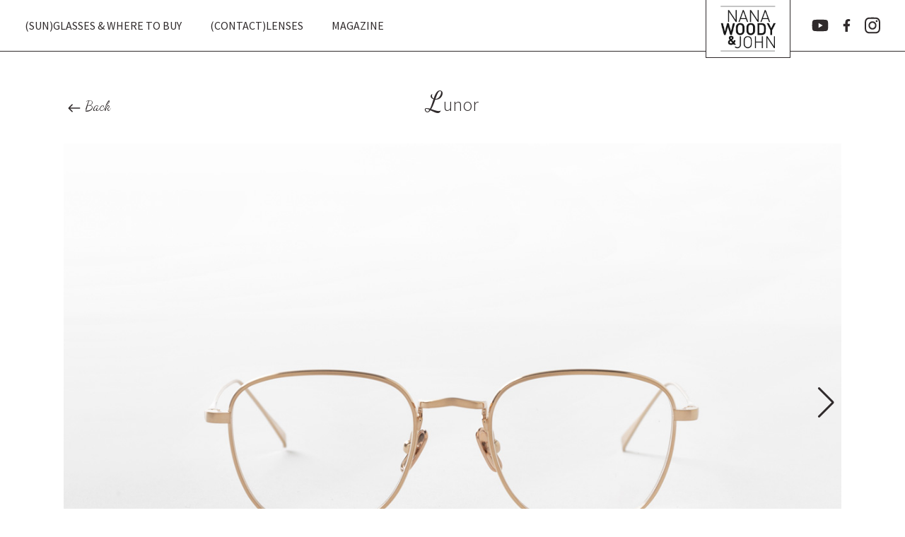

--- FILE ---
content_type: text/html; charset=utf-8
request_url: https://www.nanawoodyandjohn.com/Shop/Lunor/Lunor-M22-08
body_size: 10813
content:
<!DOCTYPE html ><html xmlns="http://www.w3.org/1999/xhtml" lang="nl"><head><title>
	Lunor-M22-08
</title><meta name="viewport" content="width=device-width, initial-scale=1" /><meta name="msapplication-TileColor" content="#ffffff" /><meta name="msapplication-TileImage" content="/Frontend/Images/Favicon/ms-icon-144x144.png" /><meta name="theme-color" content="#ffffff" /><meta name="twitter:card" content="photo" /><meta name="twitter:domain" content="https://www.nanawoodyandjohn.com/" /><meta name="twitter:site" content="https://www.nanawoodyandjohn.com/Shop/Lunor/Lunor-M22-08" /><meta name="twitter:creator" content="https://www.interpulse.nl" /><meta name="twitter:title" content="Lunor-M22-08" /><meta name="twitter:image" content="https://www.nanawoodyandjohn.com/media(MediaArchive:48c61918-4bfe-49ab-8cd9-be0b84dbc258)?w=800&amp;h=470&amp;action=crop" /><meta name="no-email-collection" content="https://www.nanawoodyandjohn.com/" /><meta name="format-detection" content="telephone=no" /><meta property="og:title" content="Lunor-M22-08" /><meta property="og:site_name" content="Monturen, brillen, zonnebrillen, brillenglazen en de beste opticiens  - NanaWoody&amp;John" /><meta property="og:url" content="https://www.nanawoodyandjohn.com/Shop/Lunor/Lunor-M22-08" /><meta property="og:type" content="website" /><meta property="og:image" content="https://www.nanawoodyandjohn.com/media(MediaArchive:48c61918-4bfe-49ab-8cd9-be0b84dbc258)?w=800&amp;h=470&amp;action=crop" /><link rel="stylesheet" type="text/css" href="/Frontend/Styles/theme.min.css?v=4544544"></link><link rel="stylesheet" type="text/css" href="/Frontend/Styles/theme-responsive.min.css?v=4544544"></link><link rel="stylesheet" type="text/css" href="/Frontend/Styles/build.min.css?v=4544544"></link><link rel="apple-touch-icon" sizes="57x57" href="/Frontend/Images/Favicon/apple-icon-57x57.png"></link><link rel="apple-touch-icon" sizes="60x60" href="/Frontend/Images/Favicon/apple-icon-60x60.png"></link><link rel="apple-touch-icon" sizes="72x72" href="/Frontend/Images/Favicon/apple-icon-72x72.png"></link><link rel="apple-touch-icon" sizes="76x76" href="/Frontend/Images/Favicon/apple-icon-76x76.png"></link><link rel="apple-touch-icon" sizes="114x114" href="/Frontend/Images/Favicon/apple-icon-114x114.png"></link><link rel="apple-touch-icon" sizes="120x120" href="/Frontend/Images/Favicon/apple-icon-120x120.png"></link><link rel="apple-touch-icon" sizes="144x144" href="/Frontend/Images/Favicon/apple-icon-144x144.png"></link><link rel="apple-touch-icon" sizes="152x152" href="/Frontend/Images/Favicon/apple-icon-152x152.png"></link><link rel="apple-touch-icon" sizes="180x180" href="/Frontend/Images/Favicon/apple-icon-180x180.png"></link><link rel="icon" type="image/png" sizes="192x192" href="/Frontend/Images/Favicon/android-icon-192x192.png"></link><link rel="icon" type="image/png" sizes="32x32" href="/Frontend/Images/Favicon/favicon-32x32.png"></link><link rel="icon" type="image/png" sizes="96x96" href="/Frontend/Images/Favicon/favicon-96x96.png"></link><link rel="icon" type="image/png" sizes="16x16" href="/Frontend/Images/Favicon/favicon-16x16.png"></link><link rel="manifest" href="/Frontend/Images/Favicon/manifest.json"></link><link rel="canonical" href="https://www.nanawoodyandjohn.com/Shop/Lunor/Lunor-M22-08"></link><link rel="stylesheet" type="text/css" href="/Frontend/Styles/swiper.min.css"></link><script type="text/javascript" src="//codeorigin.jquery.com/jquery-1.10.2.min.js"></script><script type="text/javascript" src="/Frontend/Scripts/jquery_cookie.js"></script><script type="text/javascript">
            var _gaq = _gaq || [];
            _gaq.push(['_setAccount', 'UA-57215114-1']);
            _gaq.push(['_setDomainName', 'none']);
            _gaq.push(['_setAllowLinker', true]);
            if ($.cookie('cookieagreement') != "true") {
                _gaq.push(['_gat._anonymizeIp']);
            }
            _gaq.push(['_gat._forceSSL']);
            _gaq.push(['_trackPageview']);
            _gaq.push(['_addOrganic', 'images.google', 'prev'], ['_addOrganic', 'vinden.nl', 'q'], ['_addOrganic', 'hetnet.nl', 'keyword'], ['_addOrganic', 'zoeken.nl', 'query']);
            (function () {
                var ga = document.createElement('script'); ga.type = 'text/javascript';
                ga.async = true;
                ga.src = ('https:' == document.location.protocol ? 'https://ssl' : 'http://www') + '.google-analytics.com/ga.js';
                var s = document.getElementsByTagName('script')[0];
                s.parentNode.insertBefore(ga, s);
            })();
        </script><!--[if !IE]> -->
<!-- <![endif]-->
<!-- HTML5 shim and Respond.js for IE8 support of HTML5 elements and media queries -->
<!-- WARNING: Respond.js doesn't work if you view the page via file:// -->
<!--[if lt IE 9]>
      <script src="https://oss.maxcdn.com/html5shiv/3.7.3/html5shiv.min.js"></script>
      <script src="https://oss.maxcdn.com/respond/1.4.2/respond.min.js"></script>
      <link rel="stylesheet" type="text/css" href="/Frontend/Styles/ie.less" />
    <![endif]-->

		<!-- Google Tag Manager -->
		<script>(function(w,d,s,l,i){w[l]=w[l]||[];w[l].push({'gtm.start': new Date().getTime(),event:'gtm.js'});var f=d.getElementsByTagName(s)[0],j=d.createElement(s),dl=l!='dataLayer'?'&l='+l:'';j.async=true;j.src=
'https://www.googletagmanager.com/gtm.js?id='+i+dl;f.parentNode.insertBefore(j,f);})(window,document,'script','dataLayer','GTM-PZQLF78');</script>
<!-- End Google Tag Manager -->
		</head><body class="webshop-overview"><noscript><iframe src="https://www.googletagmanager.com/ns.html?id=GTM-PZQLF78" height="0" width="0" style="display:none;visibility:hidden"></iframe></noscript><div class="cookiebar"><div class="row"><div class="col-md-12 cookiemelding"><span>Om je beter van dienst te kunnen zijn maakt deze website gebruik van cookies. Lees meer in ons privacy statement.</span><span class="w-1"><a class="btn btn-primary cookieAgree" style="padding:5px 8px" href="#">Akkoord</a></span></div></div></div><div class="skip"><a href="#navigation">Direct naar navigatie</a><a href="#content">Direct naar de inhoud</a><a href="#share">Deel deze pagina op social</a></div><div id="navigation"><div class="navigation-mobile"><a href="#" title="menu" class="menu-trigger menu-action"><span></span><span></span><span></span></a></div><div class="social-mobile"></div><div class="navigation-content"><div class="navigation-wrapper"><ul><li class=""><a href="/Shop" title="(Sun)glasses &amp; where to buy">(Sun)glasses &amp; where to buy</a></li><li class=""><a href="/Brands" title="(CONTACT)LENSES">(CONTACT)LENSES</a></li><li class=""><a href="/Inspiration" title="Magazine">Magazine</a></li></ul></div><a href="/" title="Home" class="logo"><span><img src="/Frontend/Images/framework/logos/logo-min.png" alt="Logo NanaWoody&amp;John" /></span></a><ul class="social-list"><li class="social"><a href="https://www.youtube.com/channel/UC8q1hDSTXWq2UDgcVNuStIA" target="_blank"><svg width="24" aria-hidden="true" focusable="false" data-prefix="fab" data-icon="youtube" class="svg-inline--fa fa-youtube fa-w-18" role="img" viewBox="0 0 576 512" xmlns="http://www.w3.org/2000/svg">
  <path fill="currentColor" d="M549.655 124.083c-6.281-23.65-24.787-42.276-48.284-48.597C458.781 64 288 64 288 64S117.22 64 74.629 75.486c-23.497 6.322-42.003 24.947-48.284 48.597-11.412 42.867-11.412 132.305-11.412 132.305s0 89.438 11.412 132.305c6.281 23.65 24.787 41.5 48.284 47.821C117.22 448 288 448 288 448s170.78 0 213.371-11.486c23.497-6.321 42.003-24.171 48.284-47.821 11.412-42.867 11.412-132.305 11.412-132.305s0-89.438-11.412-132.305zm-317.51 213.508V175.185l142.739 81.205-142.739 81.201z" />
</svg></a></li><li class="social"><a href="https://www.facebook.com/nanawoodyandjohn/" target="_blank"><svg width="11" aria-hidden="true" focusable="false" data-prefix="fab" data-icon="facebook-f" class="svg-inline--fa fa-facebook-f fa-w-10" role="img" viewBox="0 0 320 512" xmlns="http://www.w3.org/2000/svg">
  <path fill="currentColor" d="M279.14 288l14.22-92.66h-88.91v-60.13c0-25.35 12.42-50.06 52.24-50.06h40.42V6.26S260.43 0 225.36 0c-73.22 0-121.08 44.38-121.08 124.72v70.62H22.89V288h81.39v224h100.17V288z" />
</svg></a></li><li class="social"><a href="https://www.instagram.com/nanawoodyandjohn/" target="_blank"><svg width="22" aria-hidden="true" focusable="false" data-prefix="fab" data-icon="instagram" class="svg-inline--fa fa-instagram fa-w-14" role="img" viewBox="0 0 448 512" xmlns="http://www.w3.org/2000/svg">
  <path fill="currentColor" d="M224.1 141c-63.6 0-114.9 51.3-114.9 114.9s51.3 114.9 114.9 114.9S339 319.5 339 255.9 287.7 141 224.1 141zm0 189.6c-41.1 0-74.7-33.5-74.7-74.7s33.5-74.7 74.7-74.7 74.7 33.5 74.7 74.7-33.6 74.7-74.7 74.7zm146.4-194.3c0 14.9-12 26.8-26.8 26.8-14.9 0-26.8-12-26.8-26.8s12-26.8 26.8-26.8 26.8 12 26.8 26.8zm76.1 27.2c-1.7-35.9-9.9-67.7-36.2-93.9-26.2-26.2-58-34.4-93.9-36.2-37-2.1-147.9-2.1-184.9 0-35.8 1.7-67.6 9.9-93.9 36.1s-34.4 58-36.2 93.9c-2.1 37-2.1 147.9 0 184.9 1.7 35.9 9.9 67.7 36.2 93.9s58 34.4 93.9 36.2c37 2.1 147.9 2.1 184.9 0 35.9-1.7 67.7-9.9 93.9-36.2 26.2-26.2 34.4-58 36.2-93.9 2.1-37 2.1-147.8 0-184.8zM398.8 388c-7.8 19.6-22.9 34.7-42.6 42.6-29.5 11.7-99.5 9-132.1 9s-102.7 2.6-132.1-9c-19.6-7.8-34.7-22.9-42.6-42.6-11.7-29.5-9-99.5-9-132.1s-2.6-102.7 9-132.1c7.8-19.6 22.9-34.7 42.6-42.6 29.5-11.7 99.5-9 132.1-9s102.7-2.6 132.1 9c19.6 7.8 34.7 22.9 42.6 42.6 11.7 29.5 9 99.5 9 132.1s2.7 102.7-9 132.1z" />
</svg></a></li></ul></div></div><div id="pushWrapper" class="mp-pusher"><nav id="pushMenu" class="mp-menu"><a href="#" class="menu-close menu-action" title="Sluit menu"></a><div class="mp-level"><ul></ul></div></nav><div class="scroller"><div id="main" class="scroller-inner"><div id="content" class="wrap"><main><div class="block "><div class="block-content"><a href="javascript:window.history.back()" class="back btn dancing-script"><svg width="30" viewBox="0 0 512 512" xmlns="http://www.w3.org/2000/svg">
  <path fill="currentColor" d="M216.4 163.7c5.1 5 5.1 13.3.1 18.4L155.8 243h231.3c7.1 0 12.9 5.8 12.9 13s-5.8 13-12.9 13H155.8l60.8 60.9c5 5.1 4.9 13.3-.1 18.4-5.1 5-13.2 5-18.3-.1l-82.4-83c-1.1-1.2-2-2.5-2.7-4.1-.7-1.6-1-3.3-1-5 0-3.4 1.3-6.6 3.7-9.1l82.4-83c4.9-5.2 13.1-5.3 18.2-.3z" />
</svg><span class="h3"><small>Back</small></span></a><div class="textaligncenter"><p class="intro top">Lunor</p></div><div></div><div class="swiper swiper-shop"><div class="swiper-container"><div class="swiper-wrapper"><div class="swiper-slide"><picture><source media="(min-width: 1025px) and (orientation: landscape)" srcset="/media/a77030cc-77bc-4fca-8078-51648586067d/THq92w/SHOWROOM/LUNOR/2022/LUNOR-M22-08-F.jpg?w=1200 1x, /media(MediaArchive:a77030cc-77bc-4fca-8078-51648586067d)?w=2400 2x"></source><img src="/media/a77030cc-77bc-4fca-8078-51648586067d/THq92w/SHOWROOM/LUNOR/2022/LUNOR-M22-08-F.jpg?w=1200" alt="Lunor-M22-08" data-object-fit="contain" class="" /></picture></div><div class="swiper-slide"><picture><source media="(min-width: 1025px) and (orientation: landscape)" srcset="/media/716de35a-d0d1-4924-920d-ad6cb099b899/taHS3A/SHOWROOM/LUNOR/2022/LUNOR-M22-08-S.jpg?w=1200 1x, /media(MediaArchive:716de35a-d0d1-4924-920d-ad6cb099b899)?w=2400 2x"></source><img src="/media/716de35a-d0d1-4924-920d-ad6cb099b899/taHS3A/SHOWROOM/LUNOR/2022/LUNOR-M22-08-S.jpg?w=1200" alt="Lunor-M22-08" data-object-fit="contain" class="" /></picture></div></div><div class="swiper-pagination"></div><div class="swiper-button-next"></div><div class="swiper-button-prev"></div></div></div></div><br /><div class="more"><div class="swiper-shop-further"><div class="swiper-container "><div class="swiper-wrapper"><div class="swiper-slide"><a class="stretch-link" href="/shop/lunor/lunor-metaal-02" title="Lunor-Metaal-02"></a><picture><source media="(min-width: 1025px) and (orientation: landscape)" data-srcset="/media/46f898e7-23fe-4214-a276-d3f5193da2bd/DI4tkw/SHOWROOM/LUNOR/METAL/LUNOR-MON-FRONT-02.jpg?w=400 1x, /media(MediaArchive:46f898e7-23fe-4214-a276-d3f5193da2bd)?w=800 2x"></source><img data-src="/media/46f898e7-23fe-4214-a276-d3f5193da2bd/DI4tkw/SHOWROOM/LUNOR/METAL/LUNOR-MON-FRONT-02.jpg?w=400" alt="Lunor-Metaal-02" data-object-fit="contain" class="swiper-lazy" /></picture></div><div class="swiper-slide"><a class="stretch-link" href="/shop/lunor/lunor-m22-05" title="Lunor-M22-05"></a><picture><source media="(min-width: 1025px) and (orientation: landscape)" data-srcset="/media/b9d487cd-c4ee-4e89-bf48-bd8bc04a459e/qP5Exg/SHOWROOM/LUNOR/2022/LUNOR-M22-05-F.jpg?w=400 1x, /media(MediaArchive:b9d487cd-c4ee-4e89-bf48-bd8bc04a459e)?w=800 2x"></source><img data-src="/media/b9d487cd-c4ee-4e89-bf48-bd8bc04a459e/qP5Exg/SHOWROOM/LUNOR/2022/LUNOR-M22-05-F.jpg?w=400" alt="Lunor-M22-05" data-object-fit="contain" class="swiper-lazy" /></picture></div><div class="swiper-slide"><a class="stretch-link" href="/shop/lunor/lunor-21-acetate-02" title="Lunor-21-Acetate-02"></a><picture><source media="(min-width: 1025px) and (orientation: landscape)" data-srcset="/media/b6c609a2-4cd4-4e59-8058-f126c3e9c762/D4Q9MA/SHOWROOM/LUNOR/ACETATE-21/LUNOR-21A-F-02.jpg?w=400 1x, /media(MediaArchive:b6c609a2-4cd4-4e59-8058-f126c3e9c762)?w=800 2x"></source><img data-src="/media/b6c609a2-4cd4-4e59-8058-f126c3e9c762/D4Q9MA/SHOWROOM/LUNOR/ACETATE-21/LUNOR-21A-F-02.jpg?w=400" alt="Lunor-21-Acetate-02" data-object-fit="contain" class="swiper-lazy" /></picture></div><div class="swiper-slide"><a class="stretch-link" href="/shop/lunor/lunor-21-acetate-01" title="Lunor-21-Acetate-01"></a><picture><source media="(min-width: 1025px) and (orientation: landscape)" data-srcset="/media/8f10e53b-9c5b-4c03-afec-fbfa6c3f8c64/LviDMA/SHOWROOM/LUNOR/ACETATE-21/LUNOR-21A-F-01.jpg?w=400 1x, /media(MediaArchive:8f10e53b-9c5b-4c03-afec-fbfa6c3f8c64)?w=800 2x"></source><img data-src="/media/8f10e53b-9c5b-4c03-afec-fbfa6c3f8c64/LviDMA/SHOWROOM/LUNOR/ACETATE-21/LUNOR-21A-F-01.jpg?w=400" alt="Lunor-21-Acetate-01" data-object-fit="contain" class="swiper-lazy" /></picture></div><div class="swiper-slide"><a class="stretch-link" href="/shop/lunor/lunor-a22-04" title="Lunor-A22-04"></a><picture><source media="(min-width: 1025px) and (orientation: landscape)" data-srcset="/media/7125c2e7-cd7d-489f-9ee0-335e340859a9/og-Iyg/SHOWROOM/LUNOR/2022/LUNOR-A22-04-F.jpg?w=400 1x, /media(MediaArchive:7125c2e7-cd7d-489f-9ee0-335e340859a9)?w=800 2x"></source><img data-src="/media/7125c2e7-cd7d-489f-9ee0-335e340859a9/og-Iyg/SHOWROOM/LUNOR/2022/LUNOR-A22-04-F.jpg?w=400" alt="Lunor-A22-04" data-object-fit="contain" class="swiper-lazy" /></picture></div><div class="swiper-slide"><a class="stretch-link" href="/shop/lunor/lunor-acetaat-03" title="Lunor-Acetaat-03"></a><picture><source media="(min-width: 1025px) and (orientation: landscape)" data-srcset="/media/89ae5607-d90c-4cc7-80f7-e2de6e51145a/18eC3A/SHOWROOM/LUNOR/ACETATE/LUNOR-MON-FRONT-13.jpg?w=400 1x, /media(MediaArchive:89ae5607-d90c-4cc7-80f7-e2de6e51145a)?w=800 2x"></source><img data-src="/media/89ae5607-d90c-4cc7-80f7-e2de6e51145a/18eC3A/SHOWROOM/LUNOR/ACETATE/LUNOR-MON-FRONT-13.jpg?w=400" alt="Lunor-Acetaat-03" data-object-fit="contain" class="swiper-lazy" /></picture></div><div class="swiper-slide"><a class="stretch-link" href="/shop/lunor/lunor-21-metal-01" title="Lunor-21-Metal-01"></a><picture><source media="(min-width: 1025px) and (orientation: landscape)" data-srcset="/media/0f6249e2-5596-4dfe-98c6-01479b2e94ed/h3viYA/SHOWROOM/LUNOR/METAL%2021/LUNOR-21M-F-01.jpg?w=400 1x, /media(MediaArchive:0f6249e2-5596-4dfe-98c6-01479b2e94ed)?w=800 2x"></source><img data-src="/media/0f6249e2-5596-4dfe-98c6-01479b2e94ed/h3viYA/SHOWROOM/LUNOR/METAL%2021/LUNOR-21M-F-01.jpg?w=400" alt="Lunor-21-Metal-01" data-object-fit="contain" class="swiper-lazy" /></picture></div><div class="swiper-slide"><a class="stretch-link" href="/shop/lunor/lunor-21-acetate-03" title="Lunor-21-Acetate-03"></a><picture><source media="(min-width: 1025px) and (orientation: landscape)" data-srcset="/media/bae80eb0-e99b-4de4-b3bc-5ea71feaf24f/UAm0MQ/SHOWROOM/LUNOR/ACETATE-21/LUNOR-21A-F-03.jpg?w=400 1x, /media(MediaArchive:bae80eb0-e99b-4de4-b3bc-5ea71feaf24f)?w=800 2x"></source><img data-src="/media/bae80eb0-e99b-4de4-b3bc-5ea71feaf24f/UAm0MQ/SHOWROOM/LUNOR/ACETATE-21/LUNOR-21A-F-03.jpg?w=400" alt="Lunor-21-Acetate-03" data-object-fit="contain" class="swiper-lazy" /></picture></div><div class="swiper-slide"><a class="stretch-link" href="/shop/lunor/lunor-acetaat-09" title="Lunor-Acetaat-09"></a><picture><source media="(min-width: 1025px) and (orientation: landscape)" data-srcset="/media/73f82b05-0135-408b-94e7-663384805cbd/K5xf3g/SHOWROOM/LUNOR/ACETATE/LUNOR-MON-FRONT-19.jpg?w=400 1x, /media(MediaArchive:73f82b05-0135-408b-94e7-663384805cbd)?w=800 2x"></source><img data-src="/media/73f82b05-0135-408b-94e7-663384805cbd/K5xf3g/SHOWROOM/LUNOR/ACETATE/LUNOR-MON-FRONT-19.jpg?w=400" alt="Lunor-Acetaat-09" data-object-fit="contain" class="swiper-lazy" /></picture></div><div class="swiper-slide"><a class="stretch-link" href="/shop/lunor/lunor-m22-09" title="Lunor-M22-09"></a><picture><source media="(min-width: 1025px) and (orientation: landscape)" data-srcset="/media/cf72f631-f1e3-4b79-a2c0-f32cb1d1a746/q_l93A/SHOWROOM/LUNOR/2022/LUNOR-M22-09-F.jpg?w=400 1x, /media(MediaArchive:cf72f631-f1e3-4b79-a2c0-f32cb1d1a746)?w=800 2x"></source><img data-src="/media/cf72f631-f1e3-4b79-a2c0-f32cb1d1a746/q_l93A/SHOWROOM/LUNOR/2022/LUNOR-M22-09-F.jpg?w=400" alt="Lunor-M22-09" data-object-fit="contain" class="swiper-lazy" /></picture></div><div class="swiper-slide"><a class="stretch-link" href="/shop/lunor/lunor-acetaat-04" title="Lunor-Acetaat-04"></a><picture><source media="(min-width: 1025px) and (orientation: landscape)" data-srcset="/media/a0a9de36-763e-427d-a0a8-8763174d9093/xiFj3A/SHOWROOM/LUNOR/ACETATE/LUNOR-MON-FRONT-14.jpg?w=400 1x, /media(MediaArchive:a0a9de36-763e-427d-a0a8-8763174d9093)?w=800 2x"></source><img data-src="/media/a0a9de36-763e-427d-a0a8-8763174d9093/xiFj3A/SHOWROOM/LUNOR/ACETATE/LUNOR-MON-FRONT-14.jpg?w=400" alt="Lunor-Acetaat-04" data-object-fit="contain" class="swiper-lazy" /></picture></div><div class="swiper-slide"><a class="stretch-link" href="/shop/lunor/lunor-m22-10" title="Lunor-M22-10"></a><picture><source media="(min-width: 1025px) and (orientation: landscape)" data-srcset="/media/00e19874-9f09-4286-868b-c73970b83236/En4r3Q/SHOWROOM/LUNOR/2022/LUNOR-M22-10-F.jpg?w=400 1x, /media(MediaArchive:00e19874-9f09-4286-868b-c73970b83236)?w=800 2x"></source><img data-src="/media/00e19874-9f09-4286-868b-c73970b83236/En4r3Q/SHOWROOM/LUNOR/2022/LUNOR-M22-10-F.jpg?w=400" alt="Lunor-M22-10" data-object-fit="contain" class="swiper-lazy" /></picture></div><div class="swiper-slide"><a class="stretch-link" href="/shop/lunor/lunor-21-metal-04" title="Lunor-21-Metal-04"></a><picture><source media="(min-width: 1025px) and (orientation: landscape)" data-srcset="/media/c8fc3589-acb1-430c-82ec-8e2c3026de44/nlYXYQ/SHOWROOM/LUNOR/METAL%2021/LUNOR-21M-F-04.jpg?w=400 1x, /media(MediaArchive:c8fc3589-acb1-430c-82ec-8e2c3026de44)?w=800 2x"></source><img data-src="/media/c8fc3589-acb1-430c-82ec-8e2c3026de44/nlYXYQ/SHOWROOM/LUNOR/METAL%2021/LUNOR-21M-F-04.jpg?w=400" alt="Lunor-21-Metal-04" data-object-fit="contain" class="swiper-lazy" /></picture></div><div class="swiper-slide"><a class="stretch-link" href="/shop/lunor/lunor-a22-06" title="Lunor-A22-06"></a><picture><source media="(min-width: 1025px) and (orientation: landscape)" data-srcset="/media/0fca18b9-8a91-4612-b3e7-157b3c62a50f/Ss6CzQ/SHOWROOM/LUNOR/2022/LUNOR-A22-06-F.jpg?w=400 1x, /media(MediaArchive:0fca18b9-8a91-4612-b3e7-157b3c62a50f)?w=800 2x"></source><img data-src="/media/0fca18b9-8a91-4612-b3e7-157b3c62a50f/Ss6CzQ/SHOWROOM/LUNOR/2022/LUNOR-A22-06-F.jpg?w=400" alt="Lunor-A22-06" data-object-fit="contain" class="swiper-lazy" /></picture></div><div class="swiper-slide"><a class="stretch-link" href="/shop/lunor/lunor-m22-01" title="Lunor-M22-01"></a><picture><source media="(min-width: 1025px) and (orientation: landscape)" data-srcset="/media/1120e3be-2559-4ccc-bd8d-f2081d4f35f5/-7TzwQ/SHOWROOM/LUNOR/2022/LUNOR-M22-01-F.jpg?w=400 1x, /media(MediaArchive:1120e3be-2559-4ccc-bd8d-f2081d4f35f5)?w=800 2x"></source><img data-src="/media/1120e3be-2559-4ccc-bd8d-f2081d4f35f5/-7TzwQ/SHOWROOM/LUNOR/2022/LUNOR-M22-01-F.jpg?w=400" alt="Lunor-M22-01" data-object-fit="contain" class="swiper-lazy" /></picture></div><div class="swiper-slide"><a class="stretch-link" href="/shop/lunor/lunor-a22-08" title="Lunor-A22-08"></a><picture><source media="(min-width: 1025px) and (orientation: landscape)" data-srcset="/media/a67cd105-c8d7-4c34-9e06-b21b6ac31809/qsEDzw/SHOWROOM/LUNOR/2022/LUNOR-A22-08-F.jpg?w=400 1x, /media(MediaArchive:a67cd105-c8d7-4c34-9e06-b21b6ac31809)?w=800 2x"></source><img data-src="/media/a67cd105-c8d7-4c34-9e06-b21b6ac31809/qsEDzw/SHOWROOM/LUNOR/2022/LUNOR-A22-08-F.jpg?w=400" alt="Lunor-A22-08" data-object-fit="contain" class="swiper-lazy" /></picture></div><div class="swiper-slide"><a class="stretch-link" href="/shop/lunor/lunor-metaal-06" title="Lunor-Metaal-05"></a><picture><source media="(min-width: 1025px) and (orientation: landscape)" data-srcset="/media/40f0619f-d1a6-4141-a2e0-04fca3f199f3/ioisnw/SHOWROOM/LUNOR/METAL/LUNOR-MON-FRONT-06b.jpg?w=400 1x, /media(MediaArchive:40f0619f-d1a6-4141-a2e0-04fca3f199f3)?w=800 2x"></source><img data-src="/media/40f0619f-d1a6-4141-a2e0-04fca3f199f3/ioisnw/SHOWROOM/LUNOR/METAL/LUNOR-MON-FRONT-06b.jpg?w=400" alt="Lunor-Metaal-05" data-object-fit="contain" class="swiper-lazy" /></picture></div><div class="swiper-slide"><a class="stretch-link" href="/shop/lunor/lunor-a22-03" title="Lunor-A22-03"></a><picture><source media="(min-width: 1025px) and (orientation: landscape)" data-srcset="/media/1f1e56b6-6863-45f0-9272-53a05f43a545/6E3UyQ/SHOWROOM/LUNOR/2022/LUNOR-A22-03-F.jpg?w=400 1x, /media(MediaArchive:1f1e56b6-6863-45f0-9272-53a05f43a545)?w=800 2x"></source><img data-src="/media/1f1e56b6-6863-45f0-9272-53a05f43a545/6E3UyQ/SHOWROOM/LUNOR/2022/LUNOR-A22-03-F.jpg?w=400" alt="Lunor-A22-03" data-object-fit="contain" class="swiper-lazy" /></picture></div><div class="swiper-slide"><a class="stretch-link" href="/shop/lunor/lunor-acetaat-07" title="Lunor-Acetaat-07"></a><picture><source media="(min-width: 1025px) and (orientation: landscape)" data-srcset="/media/492b9489-e6da-4272-bea9-a366ebf148dd/HosZ3Q/SHOWROOM/LUNOR/ACETATE/LUNOR-MON-FRONT-17.jpg?w=400 1x, /media(MediaArchive:492b9489-e6da-4272-bea9-a366ebf148dd)?w=800 2x"></source><img data-src="/media/492b9489-e6da-4272-bea9-a366ebf148dd/HosZ3Q/SHOWROOM/LUNOR/ACETATE/LUNOR-MON-FRONT-17.jpg?w=400" alt="Lunor-Acetaat-07" data-object-fit="contain" class="swiper-lazy" /></picture></div><div class="swiper-slide"><a class="stretch-link" href="/shop/lunor/lunor-21-acetate-08" title="Lunor-21-Acetate-08"></a><picture><source media="(min-width: 1025px) and (orientation: landscape)" data-srcset="/media/2b60cc9b-ab93-41e5-85ec-9f96da20ef82/9eOENA/SHOWROOM/LUNOR/ACETATE-21/LUNOR-21A-F-08.jpg?w=400 1x, /media(MediaArchive:2b60cc9b-ab93-41e5-85ec-9f96da20ef82)?w=800 2x"></source><img data-src="/media/2b60cc9b-ab93-41e5-85ec-9f96da20ef82/9eOENA/SHOWROOM/LUNOR/ACETATE-21/LUNOR-21A-F-08.jpg?w=400" alt="Lunor-21-Acetate-08" data-object-fit="contain" class="swiper-lazy" /></picture></div><div class="swiper-slide"><a class="stretch-link" href="/shop/lunor/lunor-metaal-07" title="Lunor-Metaal-07"></a><picture><source media="(min-width: 1025px) and (orientation: landscape)" data-srcset="/media/350ba011-c9c0-477f-8db6-630b40182ec1/h2QdlQ/SHOWROOM/LUNOR/METAL/LUNOR-MON-FRONT-07.jpg?w=400 1x, /media(MediaArchive:350ba011-c9c0-477f-8db6-630b40182ec1)?w=800 2x"></source><img data-src="/media/350ba011-c9c0-477f-8db6-630b40182ec1/h2QdlQ/SHOWROOM/LUNOR/METAL/LUNOR-MON-FRONT-07.jpg?w=400" alt="Lunor-Metaal-07" data-object-fit="contain" class="swiper-lazy" /></picture></div><div class="swiper-slide"><a class="stretch-link" href="/shop/lunor/lunor-a22-01" title="Lunor-A22-01"></a><picture><source media="(min-width: 1025px) and (orientation: landscape)" data-srcset="/media/7350545a-20a5-4152-81c3-214dba98ad3b/1HxDtg/SHOWROOM/LUNOR/2022/LUNOR-A22-01-F.jpg?w=400 1x, /media(MediaArchive:7350545a-20a5-4152-81c3-214dba98ad3b)?w=800 2x"></source><img data-src="/media/7350545a-20a5-4152-81c3-214dba98ad3b/1HxDtg/SHOWROOM/LUNOR/2022/LUNOR-A22-01-F.jpg?w=400" alt="Lunor-A22-01" data-object-fit="contain" class="swiper-lazy" /></picture></div><div class="swiper-slide"><a class="stretch-link" href="/shop/lunor/lunor-metaal-08" title="Lunor-Metaal-08"></a><picture><source media="(min-width: 1025px) and (orientation: landscape)" data-srcset="/media/b0b23a7d-860a-4694-b80f-45efca868332/4OQBlg/SHOWROOM/LUNOR/METAL/LUNOR-MON-FRONT-08.jpg?w=400 1x, /media(MediaArchive:b0b23a7d-860a-4694-b80f-45efca868332)?w=800 2x"></source><img data-src="/media/b0b23a7d-860a-4694-b80f-45efca868332/4OQBlg/SHOWROOM/LUNOR/METAL/LUNOR-MON-FRONT-08.jpg?w=400" alt="Lunor-Metaal-08" data-object-fit="contain" class="swiper-lazy" /></picture></div><div class="swiper-slide"><a class="stretch-link" href="/shop/lunor/lunor-metaal-03" title="Lunor-Metaal-03"></a><picture><source media="(min-width: 1025px) and (orientation: landscape)" data-srcset="/media/d966d7cc-0d5e-49ba-9aa5-f8a9f84249c5/CBm0lA/SHOWROOM/LUNOR/METAL/LUNOR-MON-FRONT-03.jpg?w=400 1x, /media(MediaArchive:d966d7cc-0d5e-49ba-9aa5-f8a9f84249c5)?w=800 2x"></source><img data-src="/media/d966d7cc-0d5e-49ba-9aa5-f8a9f84249c5/CBm0lA/SHOWROOM/LUNOR/METAL/LUNOR-MON-FRONT-03.jpg?w=400" alt="Lunor-Metaal-03" data-object-fit="contain" class="swiper-lazy" /></picture></div><div class="swiper-slide"><a class="stretch-link" href="/shop/lunor/lunor-21-acetate-04" title="Lunor-21-Acetate-04"></a><picture><source media="(min-width: 1025px) and (orientation: landscape)" data-srcset="/media/d697eab8-c026-46ad-bd83-b5ccc2b9e5dd/hLfeMg/SHOWROOM/LUNOR/ACETATE-21/LUNOR-21A-F-04.jpg?w=400 1x, /media(MediaArchive:d697eab8-c026-46ad-bd83-b5ccc2b9e5dd)?w=800 2x"></source><img data-src="/media/d697eab8-c026-46ad-bd83-b5ccc2b9e5dd/hLfeMg/SHOWROOM/LUNOR/ACETATE-21/LUNOR-21A-F-04.jpg?w=400" alt="Lunor-21-Acetate-04" data-object-fit="contain" class="swiper-lazy" /></picture></div><div class="swiper-slide"><a class="stretch-link" href="/shop/lunor/lunor-21-metal-02" title="Lunor-21-Metal-02"></a><picture><source media="(min-width: 1025px) and (orientation: landscape)" data-srcset="/media/57a4e747-9d6b-47ee-9f74-5eb403289d7b/BRIRYA/SHOWROOM/LUNOR/METAL%2021/LUNOR-21M-F-02.jpg?w=400 1x, /media(MediaArchive:57a4e747-9d6b-47ee-9f74-5eb403289d7b)?w=800 2x"></source><img data-src="/media/57a4e747-9d6b-47ee-9f74-5eb403289d7b/BRIRYA/SHOWROOM/LUNOR/METAL%2021/LUNOR-21M-F-02.jpg?w=400" alt="Lunor-21-Metal-02" data-object-fit="contain" class="swiper-lazy" /></picture></div><div class="swiper-slide"><a class="stretch-link" href="/shop/lunor/lunor-m22-06" title="Lunor-M22-06"></a><picture><source media="(min-width: 1025px) and (orientation: landscape)" data-srcset="/media/a14b4916-19c2-41d6-a2d8-a6cf37e04800/q9PB2A/SHOWROOM/LUNOR/2022/LUNOR-M22-06-F.jpg?w=400 1x, /media(MediaArchive:a14b4916-19c2-41d6-a2d8-a6cf37e04800)?w=800 2x"></source><img data-src="/media/a14b4916-19c2-41d6-a2d8-a6cf37e04800/q9PB2A/SHOWROOM/LUNOR/2022/LUNOR-M22-06-F.jpg?w=400" alt="Lunor-M22-06" data-object-fit="contain" class="swiper-lazy" /></picture></div><div class="swiper-slide"><a class="stretch-link" href="/shop/lunor/lunor-21-metal-05" title="Lunor-21-Metal-05"></a><picture><source media="(min-width: 1025px) and (orientation: landscape)" data-srcset="/media/95292395-b762-4bde-98f2-4f6600fe2e44/rvOeYg/SHOWROOM/LUNOR/METAL%2021/LUNOR-21M-F-05.jpg?w=400 1x, /media(MediaArchive:95292395-b762-4bde-98f2-4f6600fe2e44)?w=800 2x"></source><img data-src="/media/95292395-b762-4bde-98f2-4f6600fe2e44/rvOeYg/SHOWROOM/LUNOR/METAL%2021/LUNOR-21M-F-05.jpg?w=400" alt="Lunor-21-Metal-05" data-object-fit="contain" class="swiper-lazy" /></picture></div><div class="swiper-slide"><a class="stretch-link" href="/shop/lunor/lunor-acetaat-05" title="Lunor-Acetaat-05"></a><picture><source media="(min-width: 1025px) and (orientation: landscape)" data-srcset="/media/78271537-dbe1-4e25-8654-6563fa9987ec/DiLG3Q/SHOWROOM/LUNOR/ACETATE/LUNOR-MON-FRONT-15.jpg?w=400 1x, /media(MediaArchive:78271537-dbe1-4e25-8654-6563fa9987ec)?w=800 2x"></source><img data-src="/media/78271537-dbe1-4e25-8654-6563fa9987ec/DiLG3Q/SHOWROOM/LUNOR/ACETATE/LUNOR-MON-FRONT-15.jpg?w=400" alt="Lunor-Acetaat-05" data-object-fit="contain" class="swiper-lazy" /></picture></div><div class="swiper-slide"><a class="stretch-link" href="/shop/lunor/lunor-21-metal-03" title="Lunor-21-Metal-03"></a><picture><source media="(min-width: 1025px) and (orientation: landscape)" data-srcset="/media/291a31f6-dd35-4ee3-9bc3-656661c55911/mvmWYQ/SHOWROOM/LUNOR/METAL%2021/LUNOR-21M-F-03.jpg?w=400 1x, /media(MediaArchive:291a31f6-dd35-4ee3-9bc3-656661c55911)?w=800 2x"></source><img data-src="/media/291a31f6-dd35-4ee3-9bc3-656661c55911/mvmWYQ/SHOWROOM/LUNOR/METAL%2021/LUNOR-21M-F-03.jpg?w=400" alt="Lunor-21-Metal-03" data-object-fit="contain" class="swiper-lazy" /></picture></div><div class="swiper-slide"><a class="stretch-link" href="/shop/lunor/lunor-21-acetate-07" title="Lunor-21-Acetate-07"></a><picture><source media="(min-width: 1025px) and (orientation: landscape)" data-srcset="/media/07f69943-c4bb-4ccc-8feb-a564aff8d73f/N1QIMw/SHOWROOM/LUNOR/ACETATE-21/LUNOR-21A-F-07.jpg?w=400 1x, /media(MediaArchive:07f69943-c4bb-4ccc-8feb-a564aff8d73f)?w=800 2x"></source><img data-src="/media/07f69943-c4bb-4ccc-8feb-a564aff8d73f/N1QIMw/SHOWROOM/LUNOR/ACETATE-21/LUNOR-21A-F-07.jpg?w=400" alt="Lunor-21-Acetate-07" data-object-fit="contain" class="swiper-lazy" /></picture></div><div class="swiper-slide"><a class="stretch-link" href="/shop/lunor/lunor-acetaat-08" title="Lunor-Acetaat-08"></a><picture><source media="(min-width: 1025px) and (orientation: landscape)" data-srcset="/media/cc1342c5-9bc5-462e-a78c-ea64031d761f/BBj23g/SHOWROOM/LUNOR/ACETATE/LUNOR-MON-FRONT-18.jpg?w=400 1x, /media(MediaArchive:cc1342c5-9bc5-462e-a78c-ea64031d761f)?w=800 2x"></source><img data-src="/media/cc1342c5-9bc5-462e-a78c-ea64031d761f/BBj23g/SHOWROOM/LUNOR/ACETATE/LUNOR-MON-FRONT-18.jpg?w=400" alt="Lunor-Acetaat-08" data-object-fit="contain" class="swiper-lazy" /></picture></div><div class="swiper-slide"><a class="stretch-link" href="/shop/lunor/lunor-21-acetate-06" title="Lunor-21-Acetate-06"></a><picture><source media="(min-width: 1025px) and (orientation: landscape)" data-srcset="/media/653b4e00-3f49-4e30-9c78-0cdd3967a587/OcLmMw/SHOWROOM/LUNOR/ACETATE-21/LUNOR-21A-F-06.jpg?w=400 1x, /media(MediaArchive:653b4e00-3f49-4e30-9c78-0cdd3967a587)?w=800 2x"></source><img data-src="/media/653b4e00-3f49-4e30-9c78-0cdd3967a587/OcLmMw/SHOWROOM/LUNOR/ACETATE-21/LUNOR-21A-F-06.jpg?w=400" alt="Lunor-21-Acetate-06" data-object-fit="contain" class="swiper-lazy" /></picture></div><div class="swiper-slide"><a class="stretch-link" href="/shop/lunor/lunor-a22-05" title="Lunor-A22-05"></a><picture><source media="(min-width: 1025px) and (orientation: landscape)" data-srcset="/media/2c097d47-cea2-4c5c-8d0c-25d2c4657932/_OVWyw/SHOWROOM/LUNOR/2022/LUNOR-A22-05-F.jpg?w=400 1x, /media(MediaArchive:2c097d47-cea2-4c5c-8d0c-25d2c4657932)?w=800 2x"></source><img data-src="/media/2c097d47-cea2-4c5c-8d0c-25d2c4657932/_OVWyw/SHOWROOM/LUNOR/2022/LUNOR-A22-05-F.jpg?w=400" alt="Lunor-A22-05" data-object-fit="contain" class="swiper-lazy" /></picture></div><div class="swiper-slide"><a class="stretch-link" href="/shop/lunor/lunor-acetaat-02" title="Lunor-Acetaat-02"></a><picture><source media="(min-width: 1025px) and (orientation: landscape)" data-srcset="/media/f678bf83-8d22-4f5a-8c30-12fdf3b80994/XPov2w/SHOWROOM/LUNOR/ACETATE/LUNOR-MON-FRONT-12.jpg?w=400 1x, /media(MediaArchive:f678bf83-8d22-4f5a-8c30-12fdf3b80994)?w=800 2x"></source><img data-src="/media/f678bf83-8d22-4f5a-8c30-12fdf3b80994/XPov2w/SHOWROOM/LUNOR/ACETATE/LUNOR-MON-FRONT-12.jpg?w=400" alt="Lunor-Acetaat-02" data-object-fit="contain" class="swiper-lazy" /></picture></div><div class="swiper-slide"><a class="stretch-link" href="/shop/lunor/lunor-metaal-10" title="Lunor-Metaal-10"></a><picture><source media="(min-width: 1025px) and (orientation: landscape)" data-srcset="/media/f8139f55-5680-4403-8314-c603ae3febbc/N6N9lw/SHOWROOM/LUNOR/METAL/LUNOR-MON-FRONT-10.jpg?w=400 1x, /media(MediaArchive:f8139f55-5680-4403-8314-c603ae3febbc)?w=800 2x"></source><img data-src="/media/f8139f55-5680-4403-8314-c603ae3febbc/N6N9lw/SHOWROOM/LUNOR/METAL/LUNOR-MON-FRONT-10.jpg?w=400" alt="Lunor-Metaal-10" data-object-fit="contain" class="swiper-lazy" /></picture></div><div class="swiper-slide"><a class="stretch-link" href="/shop/lunor/lunor-m22-04" title="Lunor-M22-04"></a><picture><source media="(min-width: 1025px) and (orientation: landscape)" data-srcset="/media/e527bbde-ac16-4fcf-821c-f2b5721efb35/4hiGxQ/SHOWROOM/LUNOR/2022/LUNOR-M22-04-F.jpg?w=400 1x, /media(MediaArchive:e527bbde-ac16-4fcf-821c-f2b5721efb35)?w=800 2x"></source><img data-src="/media/e527bbde-ac16-4fcf-821c-f2b5721efb35/4hiGxQ/SHOWROOM/LUNOR/2022/LUNOR-M22-04-F.jpg?w=400" alt="Lunor-M22-04" data-object-fit="contain" class="swiper-lazy" /></picture></div><div class="swiper-slide"><a class="stretch-link" href="/shop/lunor/lunor-m22-11" title="Lunor-M22-11"></a><picture><source media="(min-width: 1025px) and (orientation: landscape)" data-srcset="/media/5260e55c-7616-40a2-b3ff-5a8f2ddd82c7/PWvh3w/SHOWROOM/LUNOR/2022/LUNOR-M22-11-F.jpg?w=400 1x, /media(MediaArchive:5260e55c-7616-40a2-b3ff-5a8f2ddd82c7)?w=800 2x"></source><img data-src="/media/5260e55c-7616-40a2-b3ff-5a8f2ddd82c7/PWvh3w/SHOWROOM/LUNOR/2022/LUNOR-M22-11-F.jpg?w=400" alt="Lunor-M22-11" data-object-fit="contain" class="swiper-lazy" /></picture></div><div class="swiper-slide"><a class="stretch-link" href="/shop/lunor/lunor-a22-02" title="Lunor-A22-02"></a><picture><source media="(min-width: 1025px) and (orientation: landscape)" data-srcset="/media/74a1973c-d95c-4874-ad3f-3ab8486df2b2/cmoJtw/SHOWROOM/LUNOR/2022/LUNOR-A22-02-F.jpg?w=400 1x, /media(MediaArchive:74a1973c-d95c-4874-ad3f-3ab8486df2b2)?w=800 2x"></source><img data-src="/media/74a1973c-d95c-4874-ad3f-3ab8486df2b2/cmoJtw/SHOWROOM/LUNOR/2022/LUNOR-A22-02-F.jpg?w=400" alt="Lunor-A22-02" data-object-fit="contain" class="swiper-lazy" /></picture></div><div class="swiper-slide"><a class="stretch-link" href="/shop/lunor/lunor-metaal-04" title="Lunor-Metaal-04"></a><picture><source media="(min-width: 1025px) and (orientation: landscape)" data-srcset="/media/84c34c64-5580-49b2-80f4-e2eeb322768d/A1v9og/SHOWROOM/LUNOR/METAL/LUNOR-MON-FRONT-04b.jpg?w=400 1x, /media(MediaArchive:84c34c64-5580-49b2-80f4-e2eeb322768d)?w=800 2x"></source><img data-src="/media/84c34c64-5580-49b2-80f4-e2eeb322768d/A1v9og/SHOWROOM/LUNOR/METAL/LUNOR-MON-FRONT-04b.jpg?w=400" alt="Lunor-Metaal-04" data-object-fit="contain" class="swiper-lazy" /></picture></div><div class="swiper-slide"><a class="stretch-link" href="/shop/lunor/lunor-metaal-01" title="Lunor-Metaal-01"></a><picture><source media="(min-width: 1025px) and (orientation: landscape)" data-srcset="/media/186729c4-8527-4220-b40f-881b50d8bb3d/ZAtEkw/SHOWROOM/LUNOR/METAL/LUNOR-MON-FRONT-01.jpg?w=400 1x, /media(MediaArchive:186729c4-8527-4220-b40f-881b50d8bb3d)?w=800 2x"></source><img data-src="/media/186729c4-8527-4220-b40f-881b50d8bb3d/ZAtEkw/SHOWROOM/LUNOR/METAL/LUNOR-MON-FRONT-01.jpg?w=400" alt="Lunor-Metaal-01" data-object-fit="contain" class="swiper-lazy" /></picture></div><div class="swiper-slide"><a class="stretch-link" href="/shop/lunor/lunor-m22-02" title="Lunor-M22-02"></a><picture><source media="(min-width: 1025px) and (orientation: landscape)" data-srcset="/media/2cb3292f-b029-4b2a-8473-192ea9333b3c/2OAbwg/SHOWROOM/LUNOR/2022/LUNOR-M22-02-F.jpg?w=400 1x, /media(MediaArchive:2cb3292f-b029-4b2a-8473-192ea9333b3c)?w=800 2x"></source><img data-src="/media/2cb3292f-b029-4b2a-8473-192ea9333b3c/2OAbwg/SHOWROOM/LUNOR/2022/LUNOR-M22-02-F.jpg?w=400" alt="Lunor-M22-02" data-object-fit="contain" class="swiper-lazy" /></picture></div><div class="swiper-slide"><a class="stretch-link" href="/shop/lunor/lunor-acetaat-10" title="Lunor-Acetaat-10"></a><picture><source media="(min-width: 1025px) and (orientation: landscape)" data-srcset="/media/93bdc14e-f520-445e-ae92-3c92f24ac44d/DxY33g/SHOWROOM/LUNOR/ACETATE/LUNOR-MON-FRONT-20.jpg?w=400 1x, /media(MediaArchive:93bdc14e-f520-445e-ae92-3c92f24ac44d)?w=800 2x"></source><img data-src="/media/93bdc14e-f520-445e-ae92-3c92f24ac44d/DxY33g/SHOWROOM/LUNOR/ACETATE/LUNOR-MON-FRONT-20.jpg?w=400" alt="Lunor-Acetaat-10" data-object-fit="contain" class="swiper-lazy" /></picture></div><div class="swiper-slide"><a class="stretch-link" href="/shop/lunor/lunor-acetaat-01" title="Lunor-Acetaat-01"></a><picture><source media="(min-width: 1025px) and (orientation: landscape)" data-srcset="/media/392a9254-341a-4681-a976-64f5092eb067/jnRz2w/SHOWROOM/LUNOR/ACETATE/LUNOR-MON-FRONT-11.jpg?w=400 1x, /media(MediaArchive:392a9254-341a-4681-a976-64f5092eb067)?w=800 2x"></source><img data-src="/media/392a9254-341a-4681-a976-64f5092eb067/jnRz2w/SHOWROOM/LUNOR/ACETATE/LUNOR-MON-FRONT-11.jpg?w=400" alt="Lunor-Acetaat-01" data-object-fit="contain" class="swiper-lazy" /></picture></div><div class="swiper-slide"><a class="stretch-link" href="/shop/lunor/lunor-m22-03" title="Lunor-M22-03"></a><picture><source media="(min-width: 1025px) and (orientation: landscape)" data-srcset="/media/0ef50eff-746c-4a76-9e49-c5b6efa16bf3/HE3RxA/SHOWROOM/LUNOR/2022/LUNOR-M22-03-F.jpg?w=400 1x, /media(MediaArchive:0ef50eff-746c-4a76-9e49-c5b6efa16bf3)?w=800 2x"></source><img data-src="/media/0ef50eff-746c-4a76-9e49-c5b6efa16bf3/HE3RxA/SHOWROOM/LUNOR/2022/LUNOR-M22-03-F.jpg?w=400" alt="Lunor-M22-03" data-object-fit="contain" class="swiper-lazy" /></picture></div><div class="swiper-slide"><a class="stretch-link" href="/shop/lunor/lunor-21-acetate-05" title="Lunor-21-Acetate-05"></a><picture><source media="(min-width: 1025px) and (orientation: landscape)" data-srcset="/media/9c027dfb-db4a-4909-8cba-c40fe919e000/6vl7Mg/SHOWROOM/LUNOR/ACETATE-21/LUNOR-21A-F-05.jpg?w=400 1x, /media(MediaArchive:9c027dfb-db4a-4909-8cba-c40fe919e000)?w=800 2x"></source><img data-src="/media/9c027dfb-db4a-4909-8cba-c40fe919e000/6vl7Mg/SHOWROOM/LUNOR/ACETATE-21/LUNOR-21A-F-05.jpg?w=400" alt="Lunor-21-Acetate-05" data-object-fit="contain" class="swiper-lazy" /></picture></div><div class="swiper-slide"><a class="stretch-link" href="/shop/lunor/lunor-21-acetate-09" title="Lunor-21-Acetate-09"></a><picture><source media="(min-width: 1025px) and (orientation: landscape)" data-srcset="/media/3403f6de-2da7-4b77-948e-a4cf63f24a8d/-dsLNA/SHOWROOM/LUNOR/ACETATE-21/LUNOR-21A-F-09.jpg?w=400 1x, /media(MediaArchive:3403f6de-2da7-4b77-948e-a4cf63f24a8d)?w=800 2x"></source><img data-src="/media/3403f6de-2da7-4b77-948e-a4cf63f24a8d/-dsLNA/SHOWROOM/LUNOR/ACETATE-21/LUNOR-21A-F-09.jpg?w=400" alt="Lunor-21-Acetate-09" data-object-fit="contain" class="swiper-lazy" /></picture></div><div class="swiper-slide"><a class="stretch-link" href="/shop/lunor/lunor-acetaat-06" title="Lunor-Acetaat-06"></a><picture><source media="(min-width: 1025px) and (orientation: landscape)" data-srcset="/media/33b0fe12-d83f-4de3-94d9-294909ffb8f3/8o-m3Q/SHOWROOM/LUNOR/ACETATE/LUNOR-MON-FRONT-16.jpg?w=400 1x, /media(MediaArchive:33b0fe12-d83f-4de3-94d9-294909ffb8f3)?w=800 2x"></source><img data-src="/media/33b0fe12-d83f-4de3-94d9-294909ffb8f3/8o-m3Q/SHOWROOM/LUNOR/ACETATE/LUNOR-MON-FRONT-16.jpg?w=400" alt="Lunor-Acetaat-06" data-object-fit="contain" class="swiper-lazy" /></picture></div><div class="swiper-slide"><a class="stretch-link" href="/shop/lunor/lunor-m22-07" title="Lunor-M22-07"></a><picture><source media="(min-width: 1025px) and (orientation: landscape)" data-srcset="/media/5f775ed4-8d88-46d1-ad78-98aa72265ef7/WxPG2g/SHOWROOM/LUNOR/2022/LUNOR-M22-07-F.jpg?w=400 1x, /media(MediaArchive:5f775ed4-8d88-46d1-ad78-98aa72265ef7)?w=800 2x"></source><img data-src="/media/5f775ed4-8d88-46d1-ad78-98aa72265ef7/WxPG2g/SHOWROOM/LUNOR/2022/LUNOR-M22-07-F.jpg?w=400" alt="Lunor-M22-07" data-object-fit="contain" class="swiper-lazy" /></picture></div><div class="swiper-slide"><a class="stretch-link" href="/shop/lunor/lunor-metaal-09" title="Lunor-Metaal-08"></a><picture><source media="(min-width: 1025px) and (orientation: landscape)" data-srcset="/media/a41302b4-f665-4300-98dc-dfe0a03aa01f/j_UrmQ/SHOWROOM/LUNOR/METAL/LUNOR-MON-FRONT-09b.jpg?w=400 1x, /media(MediaArchive:a41302b4-f665-4300-98dc-dfe0a03aa01f)?w=800 2x"></source><img data-src="/media/a41302b4-f665-4300-98dc-dfe0a03aa01f/j_UrmQ/SHOWROOM/LUNOR/METAL/LUNOR-MON-FRONT-09b.jpg?w=400" alt="Lunor-Metaal-08" data-object-fit="contain" class="swiper-lazy" /></picture></div><div class="swiper-slide"><a class="stretch-link" href="/shop/lunor/lunor-metaal-05" title="Lunor-Metaal-05"></a><picture><source media="(min-width: 1025px) and (orientation: landscape)" data-srcset="/media/3e31127a-7a04-4145-bb1b-866bc480104e/V_wCqA/SHOWROOM/LUNOR/METAL/LUNOR-MON-FRONT-05b.jpg?w=400 1x, /media(MediaArchive:3e31127a-7a04-4145-bb1b-866bc480104e)?w=800 2x"></source><img data-src="/media/3e31127a-7a04-4145-bb1b-866bc480104e/V_wCqA/SHOWROOM/LUNOR/METAL/LUNOR-MON-FRONT-05b.jpg?w=400" alt="Lunor-Metaal-05" data-object-fit="contain" class="swiper-lazy" /></picture></div><div class="swiper-slide"><a class="stretch-link" href="/shop/lunor/lunor-a22-07" title="Lunor-A22-07"></a><picture><source media="(min-width: 1025px) and (orientation: landscape)" data-srcset="/media/7cd805fd-3e78-4dfb-ac94-490e4f2017f6/rmZKzg/SHOWROOM/LUNOR/2022/LUNOR-A22-07-F.jpg?w=400 1x, /media(MediaArchive:7cd805fd-3e78-4dfb-ac94-490e4f2017f6)?w=800 2x"></source><img data-src="/media/7cd805fd-3e78-4dfb-ac94-490e4f2017f6/rmZKzg/SHOWROOM/LUNOR/2022/LUNOR-A22-07-F.jpg?w=400" alt="Lunor-A22-07" data-object-fit="contain" class="swiper-lazy" /></picture></div></div><div class="swiper-button-next"></div><div class="swiper-button-prev"></div></div></div></div><br /><div class="content"></div><br /><div class="pageBtns h3"><a href="/Nieuws/lunor-nederland" class="btn pageBtn btn-primary  " style="background:#ef732b !important">Find a store near you</a></div></div></main></div><div class="shareaholic-canvas" data-app="share_buttons" data-app-id="28169852"></div><div class="clear"></div></div></div></div><link href="//fonts.googleapis.com/css?family=Lato:300,400,700,400italic" rel="stylesheet" type="text/css"></link><link href="//fonts.googleapis.com/css?family=Roboto+Slab:400,700,300" rel="stylesheet" type="text/css"></link><link rel="stylesheet" type="text/css" href="//cdnjs.cloudflare.com/ajax/libs/normalize/2.1.3/normalize.min.css"></link><link rel="stylesheet" type="text/css" href="/Frontend/Styles/magnific-popup.min.css"></link><script type="text/javascript" src="/Frontend/Scripts/jquery.magnific-popup.min111.js"></script><script type="text/javascript" src="/Frontend/Scripts/popup.js"></script><script type="text/javascript" src="/Frontend/Scripts/object-fit-polyfill.js"></script><script type="text/javascript" src="/Frontend/Scripts/swiper.min.js?v=999"></script><script>


        var galleryThumbs = new Swiper('.gallery-thumbs', {
            spaceBetween: 10,
            slidesPerView: 4,
            freeMode: true,
            loopedSlides: 5, //looped slides should be the same
            watchSlidesVisibility: true,
            watchSlidesProgress: true,
            slidesPerView: 'auto',
        });
        var galleryTop = new Swiper('.gallery-top', {
            spaceBetween: 20,
            loop: true,
            loopedSlides: 5, //looped slides should be the same
            navigation: {
                nextEl: '.swiper-button-next',
                prevEl: '.swiper-button-prev',
            },
            thumbs: {
                swiper: galleryThumbs,
            },
        });
        var swiper = new Swiper('.swiper-shop .swiper-container', {
            navigation: {
                nextEl: '.swiper-button-next',
                prevEl: '.swiper-button-prev',
            },
            pagination: {
                el: '.swiper-pagination',
            },
        });

        var slidesPerView = 3;
        if (window.matchMedia("(max-width: 991px)").matches) {
            slidesPerView = 2;
        }

        var swiper = new Swiper('.swiper-shop-further .swiper-container', {
        slidesPerView: slidesPerView,
        slidesPerGroup: slidesPerView,
        lazy: true,
        speed: 600,
            navigation: {
                nextEl: '.swiper-button-next',
                prevEl: '.swiper-button-prev',
            },
        });

    </script><script id="baseJs" type="text/javascript" src="/Frontend/Scripts/bundled-origin.js?v=2999"></script><script>
        $(document).ready(function () {
            $(".cookieAgree").click(function (event) {
                event.preventDefault(); $.cookie('cookieagreement', 'true', { expires: 365 }); $(".cookiebar").css('display', 'none');
                //dataLayer.push({ 'event': 'acceptCookies' });
            });

            if ($.cookie) {
                if ($.cookie('cookieagreement') != "true") { $(".cookiebar").css('display', 'block'); }
            }

            //paging reviews
            $("a.thisPage").each(function () {
                $(this).click(function (e) {
                    e.preventDefault();

                    $("pagerNav &gt; li").removeClass("currentPage");
                    // $(".pageNav" + $(this).attr('rel') + "").addClass("currentPage");
                    $.ajax({
                        type: 'get',
                        url: '/Ajax/Project.ReviewListShop.ashx?page=' + $(this).attr('rel') + '&amp;pagesize=' + $('#pageSize').val() + '&amp;shopId=' + $('#shopId').val()

                    }).done(function (data) {
                        $('.paging-container').html(data);
                        $('#currentPage').val($(this).attr('rel'));
                    });
                });

            });

        });
    </script><!-- BEGIN SHAREAHOLIC CODE -->
<link rel="preload" href="https://cdn.shareaholic.net/assets/pub/shareaholic.js" as="script"></link><meta name="shareaholic:site_id" content="19668f31f9d1ca0da8e5c12c784aa964"></meta><script data-cfasync="false" async="async" src="https://cdn.shareaholic.net/assets/pub/shareaholic.js"></script><!-- END SHAREAHOLIC CODE -->
</body></html>

--- FILE ---
content_type: text/css
request_url: https://www.nanawoodyandjohn.com/Frontend/Styles/theme.min.css?v=4544544
body_size: 14556
content:
a, abbr, acronym, address, applet, article, aside, audio, b, big, blockquote, body, canvas, caption, center, cite, code, dd, del, details, dfn, dialog, div, dl, dt, em, embed, fieldset, figcaption, figure, font, footer, form, h1, h2, h3, h4, h5, h6, header, hgroup, hr, html, i, iframe, img, ins, kbd, label, legend, li, main, mark, menu, meter, nav, object, ol, output, p, pre, progress, q, rp, rt, ruby, s, samp, section, small, span, strike, strong, sub, summary, sup, table, tbody, td, tfoot, th, thead, time, tr, tt, u, ul, var, video, xmp { border: 0; margin: 0; padding: 0; font-size: 100%; }

body, html { height: 100%; }

article, aside, details, figcaption, figure, footer, header, hgroup, main, menu, nav, section { display: block; }

b, strong { font-weight: 700; }

img { color: transparent; font-size: 0; vertical-align: middle; -ms-interpolation-mode: bicubic; }

ol, ul { list-style: none; }

table { border-collapse: collapse; border-spacing: 0; }

caption, td, th { font-weight: 400; vertical-align: top; text-align: left; }

q { quotes: none; }

q:after, q:before { content: ""; content: none; }

small, sub, sup { font-size: 75%; }

sub, sup { line-height: 0; position: relative; vertical-align: baseline; }

sub { bottom: -.25em; }

sup { top: -.5em; }

svg { overflow: hidden; }

body { margin: 0; padding: 0; }

hr { border: 0 #ccc solid; border-top-width: 1px; clear: both; height: 0; }

h1 { font-size: 20px; }

h2 { font-size: 15px; }

h3 { font-size: 14px; }

h4 { font-size: 13px; }

h5 { font-size: 12px; }

h6 { font-size: 11px; }

ol { list-style: decimal; }

ul { list-style: disc; }

li { display: list-item; margin: 0; padding: 0; }

a, abbr, acronym, address, applet, article, aside, audio, b, big, blockquote, body, canvas, caption, center, cite, code, dd, del, details, dfn, dialog, div, dl, dt, em, embed, fieldset, figcaption, figure, font, footer, form, h1, h2, h3, h4, h5, h6, header, hgroup, hr, html, i, iframe, img, ins, kbd, label, legend, li, main, mark, menu, meter, nav, object, ol, output, p, pre, progress, q, rp, rt, ruby, s, samp, section, small, span, strike, strong, sub, summary, sup, table, tbody, td, tfoot, th, thead, time, tr, tt, u, ul, var, video, xmp { border: 0; margin: 0; padding: 0; font-size: 100%; }

body, html { height: 100%; }

article, aside, details, figcaption, figure, footer, header, hgroup, main, menu, nav, section { display: block; }

b, strong { font-weight: 700; }

img { color: transparent; font-size: 0; vertical-align: middle; -ms-interpolation-mode: bicubic; }

ol, ul { list-style: none; }

table { border-collapse: collapse; border-spacing: 0; }

caption, td, th { font-weight: 400; vertical-align: top; text-align: left; }

q { quotes: none; }

q:after, q:before { content: ""; content: none; }

small, sub, sup { font-size: 75%; }

sub, sup { line-height: 0; position: relative; vertical-align: baseline; }

sub { bottom: -.25em; }

sup { top: -.5em; }

svg { overflow: hidden; }

body { margin: 0; padding: 0; }

hr { border: 0 #ccc solid; border-top-width: 1px; clear: both; height: 0; }

h1 { font-size: 20px; }

h2 { font-size: 15px; }

h3 { font-size: 14px; }

h4 { font-size: 13px; }

h5 { font-size: 12px; }

h6 { font-size: 11px; }

ol { list-style: decimal; }

ul { list-style: disc; }

li { display: list-item; margin: 0; padding: 0; }

#main { z-index: 0; position: relative; margin: 0; padding: 0; }

#main .header { width: 100%; height: 500px; overflow: hidden; }

#main .header .header-content { position: relative; }

#main .header .header-content .background { z-index: 1; height: 100%; }

#main .header .header-content .background .gradient { z-index: 2; position: absolute; top: 130px; width: 100%; height: 90px; background-image: -webkit-linear-gradient(bottom, rgba(255, 255, 255, 0), #fff); background-image: -moz-linear-gradient(bottom, rgba(255, 255, 255, 0), #fff); background-image: -o-linear-gradient(bottom, rgba(255, 255, 255, 0), #fff); background-image: -ms-linear-gradient(bottom, rgba(255, 255, 255, 0), #fff); background-image: linear-gradient(bottom, rgba(255, 255, 255, 0), #fff); }

#main .header .header-content .background .image-content { position: relative; width: 100%; height: 400px; overflow: hidden; }

#main .header .header-content .background .image-content img { z-index: 1; position: absolute; left: 0; bottom: 0; width: 100%; min-width: 1635px; height: auto; min-height: 400px; }

#main .header .header-content .navigation-mobile { display: none; }

#main .header .header-content .top { z-index: 3; position: absolute; top: 0; right: 0; left: 0; height: 0; background: #fff; text-align: center; }

#main .header .header-content .top ul { list-style: none; float: right; width: 30%; min-width: 158px; }

#main .header .header-content .top ul li { list-style: none; float: left; margin: 40px 20px 0 0; }

#main .header .header-content .top ul li a { display: block; width: 32px; height: 32px; }

#main .header .header-content .top .logo-content { width: 166px; height: 205px; padding-top: 45px; margin: 0 auto; background: #fff; border: 1px solid #000; border-top: none; }

#main .header .header-content .top .logo-content .logo { display: block; width: 164px; height: 159px; background: url(/Frontend/Images/framework/logos/logo-top.png) no-repeat center center; }

a, abbr, acronym, address, applet, article, aside, audio, b, big, blockquote, body, canvas, caption, center, cite, code, dd, del, details, dfn, dialog, div, dl, dt, em, embed, fieldset, figcaption, figure, font, footer, form, h1, h2, h3, h4, h5, h6, header, hgroup, hr, html, i, iframe, img, ins, kbd, label, legend, li, main, mark, menu, meter, nav, object, ol, output, p, pre, progress, q, rp, rt, ruby, s, samp, section, small, span, strike, strong, sub, summary, sup, table, tbody, td, tfoot, th, thead, time, tr, tt, u, ul, var, video, xmp { border: 0; margin: 0; padding: 0; font-size: 100%; }

body, html { height: 100%; }

article, aside, details, figcaption, figure, footer, header, hgroup, main, menu, nav, section { display: block; }

b, strong { font-weight: 700; }

img { color: transparent; font-size: 0; vertical-align: middle; -ms-interpolation-mode: bicubic; }

ol, ul { list-style: none; }

table { border-collapse: collapse; border-spacing: 0; }

caption, td, th { font-weight: 400; vertical-align: top; text-align: left; }

q { quotes: none; }

q:after, q:before { content: ""; content: none; }

small, sub, sup { font-size: 75%; }

sub, sup { line-height: 0; position: relative; vertical-align: baseline; }

sub { bottom: -.25em; }

sup { top: -.5em; }

svg { overflow: hidden; }

body { margin: 0; padding: 0; }

hr { border: 0 #ccc solid; border-top-width: 1px; clear: both; height: 0; }

h1 { font-size: 20px; }

h2 { font-size: 15px; }

h3 { font-size: 14px; }

h4 { font-size: 13px; }

h5 { font-size: 12px; }

h6 { font-size: 11px; }

ol { list-style: decimal; }

ul { list-style: disc; }

li { display: list-item; margin: 0; padding: 0; }

#navigation { z-index: 4; position: absolute; top: 315px; width: 100%; padding: 10px 0; overflow: hidden; }

#navigation .navigation-mobile { display: none; }

#navigation .social-mobile { display: none; }

#navigation .navigation-content .logo-sticky { display: none; }

#navigation .navigation-content .navigation-wrapper .menu-trigger { display: none; }

#navigation .navigation-content .navigation-wrapper ul { list-style: none; width: 950px; height: 154px; margin: 0 auto; }

#navigation .navigation-content .navigation-wrapper ul li { list-style: none; float: left; margin: 0 30px; }

#navigation .navigation-content .navigation-wrapper ul li a { display: block; color: #000; font-family: Lato,sans-serif; font-size: .8em; text-transform: uppercase; text-decoration: none; }

#navigation .navigation-content .navigation-wrapper ul li a span { display: block; padding: 5px 0 0 0; text-align: center; }

#navigation .navigation-content .navigation-wrapper ul li a div { border: 3px solid #fff; -moz-border-radius: 90px; -khtml-border-radius: 90px; -webkit-border-radius: 90px; border-radius: 90px; }

#navigation .navigation-content .navigation-wrapper ul li a div span { display: inline; padding: 0; }

#navigation .navigation-content .navigation-wrapper ul li a div img { display: block; width: 135px; height: 135px; -moz-border-radius: 90px; -khtml-border-radius: 90px; -webkit-border-radius: 90px; border-radius: 90px; }

#navigation .navigation-content .navigation-wrapper ul li a:hover { color: #ef732b; }

#navigation .navigation-content .navigation-wrapper ul li a:hover div { border-color: #ef732b; -webkit-transition: border-color .8s ease; -moz-transition: border-color .8s ease; -o-transition: border-color .8s ease; transition: border-color .8s ease; }

#navigation .navigation-content .navigation-wrapper ul li:first-child { margin-left: 0; }

#navigation .navigation-content .navigation-wrapper ul li:last-child { margin-right: 0; }

#navigation.sticky { z-index: 999; position: fixed; top: 0; right: 0; left: 0; width: 100%; height: 122px; padding: 5px 0; background: #fff; -webkit-box-shadow: 0 .2em 1em #000; -moz-box-shadow: 0 .2em 1em #000; box-shadow: 0 .2em 1em #000; -webkit-box-shadow: 0 .2em 1em 1 #000; -moz-box-shadow: 0 .2em 1em 1 #000; box-shadow: 0 .2em 1em 1 #000; }

#navigation.sticky .navigation-content { width: 950px; margin: 0 auto; }

#navigation.sticky .navigation-content .logo-sticky { display: block; float: left; width: 125px; height: 109px; padding: 0 0 0 10px; background: url(/Frontend/Images/framework/logos/logo-top-small.png) no-repeat center center; text-decoration: none; }

#navigation.sticky .navigation-content .navigation-wrapper { float: right; width: 410px; }

#navigation.sticky .navigation-content .navigation-wrapper ul { height: 130px; }

#navigation.sticky .navigation-content .navigation-wrapper ul li { margin: 0 10px; }

#navigation.sticky .navigation-content .navigation-wrapper ul li a img { width: 80px; height: 80px; -webkit-transition: border-color .8s ease; -moz-transition: border-color .8s ease; -o-transition: border-color .8s ease; transition: border-color .8s ease; }

#navigation.sticky .navigation-content .navigation-wrapper ul li:first-child { display: none; }

#navigation.sticky .navigation-content .navigation-wrapper ul li:nth-child(2) { margin-left: 0; }

#navigation.sticky .navigation-content .navigation-wrapper ul li:last-child { margin-right: 0; }

a, abbr, acronym, address, applet, article, aside, audio, b, big, blockquote, body, canvas, caption, center, cite, code, dd, del, details, dfn, dialog, div, dl, dt, em, embed, fieldset, figcaption, figure, font, footer, form, h1, h2, h3, h4, h5, h6, header, hgroup, hr, html, i, iframe, img, ins, kbd, label, legend, li, main, mark, menu, meter, nav, object, ol, output, p, pre, progress, q, rp, rt, ruby, s, samp, section, small, span, strike, strong, sub, summary, sup, table, tbody, td, tfoot, th, thead, time, tr, tt, u, ul, var, video, xmp { border: 0; margin: 0; padding: 0; font-size: 100%; }

body, html { height: 100%; }

article, aside, details, figcaption, figure, footer, header, hgroup, main, menu, nav, section { display: block; }

b, strong { font-weight: 700; }

img { color: transparent; font-size: 0; vertical-align: middle; -ms-interpolation-mode: bicubic; }

ol, ul { list-style: none; }

table { border-collapse: collapse; border-spacing: 0; }

caption, td, th { font-weight: 400; vertical-align: top; text-align: left; }

q { quotes: none; }

q:after, q:before { content: ""; content: none; }

small, sub, sup { font-size: 75%; }

sub, sup { line-height: 0; position: relative; vertical-align: baseline; }

sub { bottom: -.25em; }

sup { top: -.5em; }

svg { overflow: hidden; }

body { margin: 0; padding: 0; }

hr { border: 0 #ccc solid; border-top-width: 1px; clear: both; height: 0; }

h1 { font-size: 20px; }

h2 { font-size: 15px; }

h3 { font-size: 14px; }

h4 { font-size: 13px; }

h5 { font-size: 12px; }

h6 { font-size: 11px; }

ol { list-style: decimal; }

ul { list-style: disc; }

li { display: list-item; margin: 0; padding: 0; }

*, ::before, :after { -webkit-box-sizing: border-box; -moz-box-sizing: border-box; box-sizing: border-box; }

.container, .scroller, body, html { height: 100%; }

.scroller, .scroller-inner { position: relative; }

.container { position: relative; overflow: hidden; background: #d5d6d8; }

.menu-trigger { position: relative; display: block; background: url(/Frontend/Images/framework/buttons/btn-menu.gif) no-repeat center center; width: 42px; height: 32px; }

.mp-pusher { position: relative; left: 0; height: 100%; }

.mp-menu { position: absolute; top: 0; left: 0; z-index: 1; width: 300px; height: 100%; -webkit-transform: rotate(-100%) scale(0) skew(0) translate(10px); -moz-transform: rotate(-100%) scale(0) skew(0) translate(10px); -o-transform: rotate(-100%) scale(0) skew(0) translate(10px); -ms-transform: rotate(-100%) scale(0) skew(0) translate(10px); transform: rotate(-100%) scale(0) skew(0) translate(10px); -webkit-transform: translate3d(-100%, 0, 0); -moz-transform: translate3d(-100%, 0, 0); -ms-transform: translate3d(-100%, 0, 0); -o-transform: translate3d(-100%, 0, 0); transform: translate3d(-100%, 0, 0); }

.mp-level { position: absolute; top: 0; left: 0; width: 100%; height: 100%; background: #ef732b; -webkit-transform: rotate(-100%) scale(0) skew(0) translate(10px); -moz-transform: rotate(-100%) scale(0) skew(0) translate(10px); -o-transform: rotate(-100%) scale(0) skew(0) translate(10px); -ms-transform: rotate(-100%) scale(0) skew(0) translate(10px); transform: rotate(-100%) scale(0) skew(0) translate(10px); -webkit-transform: translate3d(-100%, 0, 0); -moz-transform: translate3d(-100%, 0, 0); -ms-transform: translate3d(-100%, 0, 0); -o-transform: translate3d(-100%, 0, 0); transform: translate3d(-100%, 0, 0); }

.mp-level::after, .mp-level::before, .mp-pusher::after { position: absolute; top: 0; right: 0; width: 0; height: 0; content: ''; opacity: 0; }

.mp-level::after, .mp-pusher::after { background: rgba(0, 0, 0, 0.3); -webkit-transition: opacity .3s,width .1s .3s,height .1s .3s; -moz-transition: opacity .3s,width .1s .3s,height .1s .3s; -o-transition: opacity .3s,width .1s .3s,height .1s .3s; transition: opacity .3s,width .1s .3s,height .1s .3s; }

.mp-level::after { z-index: -1; }

.mp-level.mp-level-overlay::after, .mp-pusher.mp-pushed::after { width: 100%; height: 100%; opacity: 1; -webkit-transition: opacity .3s linear; -moz-transition: opacity .3s linear; -o-transition: opacity .3s linear; transition: opacity .3s linear; }

.mp-level.mp-level-overlay { cursor: pointer; }

.mp-level.mp-level-overlay.mp-level::before { width: 100%; height: 100%; background: 0 0; opacity: 1; }

.mp-level, .mp-pusher { -webkit-transition: all .5s linear; -moz-transition: all .5s linear; -o-transition: all .5s linear; transition: all .5s linear; }

.mp-overlap .mp-level.mp-level-open { box-shadow: 1px 0 2px rgba(0, 0, 0, 0.2); -webkit-transform: rotate(-40px) scale(0) skew(0) translate(10px); -moz-transform: rotate(-40px) scale(0) skew(0) translate(10px); -o-transform: rotate(-40px) scale(0) skew(0) translate(10px); -ms-transform: rotate(-40px) scale(0) skew(0) translate(10px); transform: rotate(-40px) scale(0) skew(0) translate(10px); -webkit-transform: translate3d(-40px, 0, 0); -moz-transform: translate3d(-40px, 0, 0); -ms-transform: translate3d(-40px, 0, 0); -o-transform: translate3d(-40px, 0, 0); transform: translate3d(-40px, 0, 0); }

.mp-menu.mp-overlap > .mp-level, .mp-menu.mp-overlap > .mp-level.mp-level-open, .mp-menu > .mp-level, .mp-menu > .mp-level.mp-level-open { box-shadow: none; -webkit-transform: rotate(0) scale(0) skew(0) translate(10px); -moz-transform: rotate(0) scale(0) skew(0) translate(10px); -o-transform: rotate(0) scale(0) skew(0) translate(10px); -ms-transform: rotate(0) scale(0) skew(0) translate(10px); transform: rotate(0) scale(0) skew(0) translate(10px); -webkit-transform: translate3d(0, 0, 0); -moz-transform: translate3d(0, 0, 0); -ms-transform: translate3d(0, 0, 0); -o-transform: translate3d(0, 0, 0); transform: translate3d(0, 0, 0); }

.mp-cover .mp-level.mp-level-open { -webkit-transform: rotate(0) scale(0) skew(0) translate(10px); -moz-transform: rotate(0) scale(0) skew(0) translate(10px); -o-transform: rotate(0) scale(0) skew(0) translate(10px); -ms-transform: rotate(0) scale(0) skew(0) translate(10px); transform: rotate(0) scale(0) skew(0) translate(10px); -webkit-transform: translate3d(0, 0, 0); -moz-transform: translate3d(0, 0, 0); -ms-transform: translate3d(0, 0, 0); -o-transform: translate3d(0, 0, 0); transform: translate3d(0, 0, 0); }

.mp-cover .mp-level.mp-level-open > ul > li > .mp-level:not(.mp-level-open) { -webkit-transform: rotate(-100%) scale(0) skew(0) translate(10px); -moz-transform: rotate(-100%) scale(0) skew(0) translate(10px); -o-transform: rotate(-100%) scale(0) skew(0) translate(10px); -ms-transform: rotate(-100%) scale(0) skew(0) translate(10px); transform: rotate(-100%) scale(0) skew(0) translate(10px); -webkit-transform: translate3d(-100%, 0, 0); -moz-transform: translate3d(-100%, 0, 0); -ms-transform: translate3d(-100%, 0, 0); -o-transform: translate3d(-100%, 0, 0); transform: translate3d(-100%, 0, 0); }

.mp-menu { width: 260px; }

.mp-menu .menu-close { z-index: 5; position: absolute; display: block; top: 8px; left: 210px; width: 41px; height: 41px; background: url(/Frontend/Images/framework/buttons/btn-close.png) no-repeat 1px center; -moz-border-radius: 90px; -khtml-border-radius: 90px; -webkit-border-radius: 90px; border-radius: 90px; }

.mp-menu .menu-close:hover { background-color: rgba(0, 0, 0, 0.2); -moz-transition: background .3s linear; -webkit-transition: background .3s linear; -o-transition: background .3s linear; transition: background .3s linear; }

.mp-menu ul { width: 255px; margin: 65px 0 0 0; padding: 0; list-style: none; }

.mp-menu ul li { height: 60px; padding: 0 0 0 20px; }

.mp-menu ul li a { display: block; width: 200px; color: #fff; font-family: Lato,sans-serif; text-transform: uppercase; text-decoration: none; }

.mp-menu ul li a span { display: inline-block; padding: 2px 0 0 0; font-size: 1em; text-align: center; }

.mp-menu ul li a div { display: inline-block; margin: 0 10px 0 0; border: 3px solid #fff; -moz-border-radius: 90px; -khtml-border-radius: 90px; -webkit-border-radius: 90px; border-radius: 90px; }

.mp-menu ul li a div span { display: inline; padding: 0; }

.mp-menu ul li a div img { width: 45px; height: 45px; -moz-border-radius: 90px; -khtml-border-radius: 90px; -webkit-border-radius: 90px; border-radius: 90px; }

.mp-menu.mp-overlap h2::before { position: absolute; top: 0; right: 0; margin-right: 8px; font-size: 75%; line-height: 1.8; opacity: 0; -webkit-transition: opacity .3s,-webkit-transform .1s .3s; -moz-transition: opacity .3s,-moz-transform .1s .3s; -o-transition: opacity .3s,transform .1s .3s; transition: opacity .3s,transform .1s .3s; -webkit-transform: translateX(-100%); -moz-transform: translateX(-100%); -ms-transform: translateX(-100%); -o-transform: translateX(-100%); transform: translateX(-100%); }

.mp-menu.mp-cover h2 { text-transform: uppercase; font-weight: 700; letter-spacing: 1px; font-size: 1em; }

.mp-overlap .mp-level.mp-level-overlay > h2::before { opacity: 1; -webkit-transition: -webkit-transform .3s,opacity .3s; -moz-transition: -moz-transform .3s,opacity .3s; -o-transition: transform .3s,opacity .3s; transition: transform .3s,opacity .3s; -webkit-transform: translateX(0); -moz-transform: translateX(0); -ms-transform: translateX(0); -o-transform: translateX(0); transform: translateX(0); }

.mp-menu ul li::before { position: absolute; left: 10px; z-index: -1; color: rgba(0, 0, 0, 0.2); line-height: 3.5; }

.mp-level > ul > li:first-child > a:hover div, .mp-menu ul li a:hover div { border-color: gray; -webkit-transition: border-color .8s ease; -moz-transition: border-color .8s ease; -o-transition: border-color .8s ease; transition: border-color .8s ease; }

.mp-back { background: rgba(0, 0, 0, 0.1); outline: 0; color: #fff; text-transform: uppercase; letter-spacing: 1px; font-weight: 700; display: block; font-size: .8em; padding: 1em; position: relative; box-shadow: inset 0 1px rgba(0, 0, 0, 0.1); -webkit-transition: background .3s linear; -moz-transition: background .3s linear; -o-transition: background .3s linear; transition: background .3s linear; }

.mp-back::after { font-family: linecons; position: absolute; content: "\e037"; right: 10px; font-size: 1.3em; color: rgba(0, 0, 0, 0.3); }

.mp-menu .mp-level.mp-level-overlay > .mp-back, .mp-menu .mp-level.mp-level-overlay > .mp-back::after { background: 0 0; box-shadow: none; color: transparent; }

.no-csstransforms3d .mp-pusher, .no-js .mp-pusher { padding-left: 0; }

.no-csstransforms3d .mp-menu .mp-level, .no-js .mp-menu .mp-level { display: none; }

.no-csstransforms3d .mp-menu > .mp-level, .no-js .mp-menu > .mp-level { display: block; }

a, abbr, acronym, address, applet, article, aside, audio, b, big, blockquote, body, canvas, caption, center, cite, code, dd, del, details, dfn, dialog, div, dl, dt, em, embed, fieldset, figcaption, figure, font, footer, form, h1, h2, h3, h4, h5, h6, header, hgroup, hr, html, i, iframe, img, ins, kbd, label, legend, li, main, mark, menu, meter, nav, object, ol, output, p, pre, progress, q, rp, rt, ruby, s, samp, section, small, span, strike, strong, sub, summary, sup, table, tbody, td, tfoot, th, thead, time, tr, tt, u, ul, var, video, xmp { border: 0; margin: 0; padding: 0; font-size: 100%; }

body, html { height: 100%; }

article, aside, details, figcaption, figure, footer, header, hgroup, main, menu, nav, section { display: block; }

b, strong { font-weight: 700; }

img { color: transparent; font-size: 0; vertical-align: middle; -ms-interpolation-mode: bicubic; }

ol, ul { list-style: none; }

table { border-collapse: collapse; border-spacing: 0; }

caption, td, th { font-weight: 400; vertical-align: top; text-align: left; }

q { quotes: none; }

q:after, q:before { content: ""; content: none; }

small, sub, sup { font-size: 75%; }

sub, sup { line-height: 0; position: relative; vertical-align: baseline; }

sub { bottom: -.25em; }

sup { top: -.5em; }

svg { overflow: hidden; }

body { margin: 0; padding: 0; }

hr { border: 0 #ccc solid; border-top-width: 1px; clear: both; height: 0; }

h1 { font-size: 20px; }

h2 { font-size: 15px; }

h3 { font-size: 14px; }

h4 { font-size: 13px; }

h5 { font-size: 12px; }

h6 { font-size: 11px; }

ol { list-style: decimal; }

ul { list-style: disc; }

li { display: list-item; margin: 0; padding: 0; }

#content { z-index: 0; clear: both; width: 950px; margin: 0 auto 0 auto; padding: 20px 0 10px 0; text-align: center; }

#content h1 { padding: 0 0 8px 0; font-family: Lato,sans-serif; font-weight: 400; font-size: 1.2em; text-transform: uppercase; text-align: center; }

#content .block { clear: both; position: relative; width: 100%; margin: 0 0 20px 0; padding: 20px 0 0 0; }

#content .block h4 { padding: 0 0 5px 0; font-size: .8em; text-transform: uppercase; text-align: center; }

#content .block p { margin: 0 0 20px 0; color: #4f4f4f; font-family: Lato,sans-serif; font-weight: lighter; font-size: 1em; line-height: 25px; text-align: left; }

#content .block p img { width: 100%; height: auto; }

#content .block p a { color: #ef732b; text-decoration: none; }

#content .block p a:hover { text-decoration: underline; }

#content .block .button-back-container { position: relative; width: 100%; height: 1px; overflow: visible; }

#content .block .button-back-container .button-back { position: absolute; top: -6px; left: 0; display: block; height: 20px; padding: 0 10px 0 45px; color: #000; background: #fff; font-family: 'Roboto Slab',serif; font-weight: 400; font-size: .8em; text-align: left; text-decoration: none; }

#content .block .button-back-container .button-back:before { z-index: 998; position: absolute; top: -6px; left: 10px; display: block; width: 32px; height: 32px; content: " "; background: url(/Frontend/Images/framework/buttons/btn-back.png) no-repeat left center #fff; background-size: 32px; }

#content .block .block-content { padding: 10px 0 10px 15px; border-top: 2px solid #000; }

#content .block .block-content .block-inner { float: left; width: 285px; margin: 0 40px 0 0; padding: 15px 0 0 0; }

#content .block .block-content .block-inner p.intro { margin: 0; text-align: left; }

#content .block .block-content .block-inner img { margin: 5px 0 0 0; }

#content .block .block-content .block-inner .search { padding: 25px 10px; background: #ededed; border: 1px solid #d5d6d8; -moz-border-radius: 4px; -khtml-border-radius: 4px; -webkit-border-radius: 4px; border-radius: 4px; }

#content .block .block-content .block-inner .search h2 { padding: 0 0 10px 0; font-family: 'Roboto Slab',serif; font-size: 1.4em; }

#content .block .block-content .block-inner .search button { border: none; }

#content .block .block-content .block-inner .search button[type=button] { float: left; width: 84px; height: 50px; margin: 0 5px 0 0; font-family: 'Roboto Slab',serif; font-weight: 700; font-size: .9em; background: #d5d6d8; -moz-border-radius: 4px; -khtml-border-radius: 4px; -webkit-border-radius: 4px; border-radius: 4px; }

#content .block .block-content .block-inner .search button[type=button]:last-of-type { margin-right: 0; }

#content .block .block-content .block-inner .search button[type=button].active { background: gray; }

#content .block .block-content .block-inner .search button[type=button]:nth-child(4) { margin: 0; }

#content .block .block-content .block-inner .search button[type=submit], #content .block .block-content .block-inner .search input[type=submit] { height: 55px; width: 100%; color: #fff; font-family: 'Roboto Slab',serif; font-weight: 700; font-size: 1.2em; background: #ef732b; -moz-border-radius: 4px; -khtml-border-radius: 4px; -webkit-border-radius: 4px; border-radius: 4px; }

#content .block .block-content .block-inner .search input[type=text] { clear: both; width: 100%; margin: 10px 0; padding: 10px 15px; font-family: Lato,sans-serif; font-weight: lighter; font-size: 1.5em; border: 1px solid #d5d6d8; -moz-border-radius: 4px; -khtml-border-radius: 4px; -webkit-border-radius: 4px; border-radius: 4px; }

#content .block .block-content .block-inner .search input[type=text].error { border: 2px solid #f34119; }

#content .block .block-content .block-inner .search.buttons-50 button[type=button] { width: 128px; }

#content .block .block-content .block-inner .suggestions { display: block; position: absolute; top: 275px; left: 10px; width: 265px; height: 210px; overflow-y: scroll; }

#content .block .block-content .block-inner .suggestions ul { list-style: none; margin: 0; padding: 0 5px; }

#content .block .block-content .block-inner .suggestions ul li { list-style: none; margin: 0 0 5px 0; padding: 0 0 5px 0; border-bottom: 1px solid gray; }

#content .block .block-content .block-inner .suggestions ul li div .review, #content .block .block-content .block-inner .suggestions ul li div img { display: none; }

#content .block .block-content .block-inner .suggestions ul li h3 { margin: 0; font-size: 1em; }

#content .block .block-content .block-inner .suggestions ul li h3 a { display: block; }

#content .block .block-content .block-inner .suggestions ul li p { display: none; }

#content .block .block-content .block-inner .suggestions ul li p:nth-of-type(1), #content .block .block-content .block-inner .suggestions ul li p:nth-of-type(2) { display: block; margin: 0; padding: 0 0 0 2px; font-size: .8em; line-height: 20px; }

#content .block .block-content .block-inner.map { width: 610px; margin-right: 25px; }

#content .block .block-content .block-inner.map .google-map { width: 610px; height: 587px; }

#content .block .block-content .block-inner.map .google-map-data { height: 1px; overflow: hidden; }

#content .block .block-content .block-inner.map .infobox { position: relative; min-width: 400px; }

#content .block .block-content .block-inner.map .infobox .box-content { float: left; }

#content .block .block-content .block-inner.map .infobox .box-content h3 { width: 252px; margin: 5px 0 2px 0; }

#content .block .block-content .block-inner.map .infobox .box-content h3 a { display: block; max-width: 295px; -ms-text-overflow: ellipsis; -o-text-overflow: ellipsis; text-overflow: ellipsis; overflow: hidden; white-space: nowrap; color: #ef732b; font-family: 'Roboto Slab',serif; font-weight: 700; font-size: 1.4em; text-align: left; text-decoration: none; }

#content .block .block-content .block-inner.map .infobox .box-content p { margin: 0 0 0 2px; color: #000; font-family: 'Roboto Slab',serif; font-weight: 700; font-size: .9em; }

#content .block .block-content .block-inner.map .infobox .box-content p a { font-family: 'Roboto Slab',serif; font-weight: 700; font-size: 1em; }

#content .block .block-content .block-inner.map .infobox .box-content p:last-child a { position: absolute; right: 0; bottom: 0; display: block; width: 34px; height: 34px; padding: 0; background: url(/Frontend/Images/framework/buttons/btn-readmore.png) no-repeat right center; }

#content .block .block-content .block-inner.map .infobox .box-content img { width: 140px; height: 100px; margin: 10px 0; }

#content .block .block-content .block-inner.map .infobox .box-content .options { width: 100%; }

#content .block .block-content .block-inner.map .infobox .box-content .options a { clear: both; display: block; width: 100%; height: 24px; margin: 6px 0 10px 0; padding: 3px 5px 0 28px; color: #000; font-family: Lato,sans-serif; font-size: .9em; font-weight: 700; background: url(/Frontend/Images/framework/icons/ico-streetview.png) no-repeat left center #fff; text-align: left; text-decoration: none; }

#content .block .block-content .block-inner.map .infobox .box-content .options a:first-child { clear: none; float: left; width: 94px; background: url(/Frontend/Images/framework/icons/ico-zoom.png) no-repeat left center #fff; }

#content .block .block-content .block-inner.map .infobox .box-content .options a:hover { -moz-opacity: .8; opacity: .8; -khtml-opacity: .8; }

#content .block .block-content .block-inner.map .infobox .box-content .options .review { float: left; width: 50px; padding: 6px 0; color: #fff; font-family: 'Roboto Slab',serif; font-weight: 700; font-size: 1.2em; background: #ef732b; -moz-border-radius: 4px; -khtml-border-radius: 4px; -webkit-border-radius: 4px; border-radius: 4px; }

#content .block .block-content .block-inner.map .infobox .box-content:first-child { width: 145px; margin: 0 20px 0 0; }

#content .block .block-content .block-inner.search { position: relative; margin: 0; }

#content .block .block-content .overview ul { list-style: none; }

#content .block .block-content .overview ul li { list-style: none; float: left; width: 295px; margin: 10px 5px; text-align: center; }

#content .block .block-content .overview ul li .image { display: inline-block; margin: 0 auto; padding: 0; border: 3px solid #ef732b; -moz-border-radius: 200px; -khtml-border-radius: 200px; -webkit-border-radius: 200px; border-radius: 200px; }

#content .block .block-content .overview ul li .image span { display: inline; padding: 0; }

#content .block .block-content .overview ul li .image img { display: block; width: 274px; height: 270px; -moz-border-radius: 200px; -khtml-border-radius: 200px; -webkit-border-radius: 200px; border-radius: 200px; }

#content .block .block-content .overview ul li h3 { margin: 20px 0 15px 0; text-align: center; }

#content .block .block-content .overview ul li h3 > * { display: block; height: 30px; padding: 3px 0 0 0; color: #000; font-family: 'Roboto Slab',serif; font-weight: 700; font-size: 1.2em; background: url(/Frontend/Images/framework/buttons/btn-readmore.png) no-repeat right center; text-decoration: none; }

#content .block .block-content .overview ul li p { font-family: Lato,sans-serif; font-weight: 400; font-size: .9em; text-align: center; }

#content .block .block-content .overview ul li a:hover { -moz-opacity: .8; opacity: .8; -khtml-opacity: .8; }

#content .block .block-content .overview-simple { margin: 0 0 20px 0; }

#content .block .block-content .overview-simple ul { list-style: none; }

#content .block .block-content .overview-simple ul li { list-style: none; float: left; width: 20%; min-width: 160px; text-align: center; }

#content .block .block-content .overview-simple ul li a { display: table-cell; padding: 5px 5px 5px 0; height: 160px; vertical-align: middle; }

#content .block .block-content .overview-simple ul li a:hover { -moz-opacity: .8; opacity: .8; -khtml-opacity: .8; }

#content .block .block-content .overview-simple ul li:nth-of-type(5n+1) { clear: both; }

#content .block .block-content .overview-simple.small-images ul li a { height: 115px; overflow: hidden; }

#content .block .block-content h2, #content .block .block-content h3, #content .block .block-content h4, #content .block .block-content h5, #content .block .block-content h6 { margin: 5px 0; font-family: 'Roboto Slab',serif; font-weight: 700; font-size: 1em; text-align: left; }

#content .block .block-content h2 { font-size: 1.4em; }

#content .block .block-content h3 { font-size: 1.2em; }

#content .block .block-content h4 { font-size: 1.1em; }

#content .block .block-content h5 { font-size: 1em; }

#content .block .block-content h6 { font-size: .9em; }

#content .block .block-content cite { font-size: .9em; }

#content .block .block-content blockquote, #content .block .block-content q { margin: 5px 0 5px 25%; padding: 5px; color: #4f4f4f; font-family: Lato,sans-serif; line-height: 25px; text-align: left; border: 1px solid #d5d6d8; }

#content .block .block-content ol, #content .block .block-content ul { color: #4f4f4f; font-family: Lato,sans-serif; font-weight: lighter; font-size: 1em; line-height: 22px; }

#content .block .block-content ol li a, #content .block .block-content ul li a { color: #ef732b; text-decoration: none; }

#content .block .block-content ol li a:hover, #content .block .block-content ul li a:hover { text-decoration: underline; }

#content .block .block-content ol { margin: 0 0 0 20px; text-align: left; }

#content .block .block-content ul { margin: 0 0 0 18px; text-align: left; }

#content .block .block-content ul.content { margin: 0; color: #000; list-style: none; }

#content .block .block-content ul.content li { list-style: none; float: left; }

#content .block .block-content table { width: 100%; margin: 20px 0; padding: 0; color: #4f4f4f; font-family: Lato,sans-serif; background: #fff; border-collapse: collapse; border-spacing: 0; }

#content .block .block-content table tr td, #content .block .block-content table tr th { padding: 5px; font-size: .9em; border: 1px solid gray; }

#content .block .block-content table tr td a, #content .block .block-content table tr th a { color: #ef732b; text-decoration: none; }

#content .block .block-content table tr td a:hover, #content .block .block-content table tr th a:hover { text-decoration: underline; }

#content .block .block-content table thead tr td, #content .block .block-content table thead tr th { padding: 8px 5px; font-weight: 700; }

#content .block .block-content table tfoot tr td, #content .block .block-content table tfoot tr th { padding: 8px 5px; font-size: .8em; font-weight: 400; }

#content .block.advertisement { height: 100%; overflow: hidden; }

#content .block.advertisement .block-content { padding: 10px 0 10px 5px; }

#content .block.advertisement .block-content ul li { max-height: 180px; margin: 0 20px 0 0; overflow: hidden; }

#content .block.advertisement .block-content ul li a { display: block; }

#content .block.advertisement .block-content ul li a img { width: 300px; height: auto; }

#content .block.advertisement .block-content ul li a:hover { -moz-opacity: .8; opacity: .8; -khtml-opacity: .8; }

#content .block.advertisement .block-content ul li:last-child { margin: 0; }

#content .block.advertisement.two .block-content ul li { max-height: 280px; width: 48.5%; }

#content .block.advertisement.two .block-content ul li a img { width: 100%; }

#content .block.advertisement.full { height: 100%; }

#content .block.advertisement.full .block-content ul li { max-height: none; margin: 0; }

#content .block.advertisement.full .block-content ul li a img { width: 100%; -moz-border-radius: 5px; -khtml-border-radius: 5px; -webkit-border-radius: 5px; border-radius: 5px; }

#content .block.news .block-content ul li { position: relative; width: 450px; margin: 0 20px 20px 0; }

#content .block.news .block-content ul li a { display: block; }

#content .block.news .block-content ul li h2 { margin: 10px 0 10px 0; font-family: 'Roboto Slab',serif; font-weight: 700; font-size: 1.4em; text-align: left; }

#content .block.news .block-content ul li p { display: inline-block; float: left; width: 325px; padding: 0 0 15px 0; color: #4f4f4f; font-family: Lato,sans-serif; font-size: .9em; line-height: 22px; text-align: left; }

#content .block.news .block-content ul li a.read-more { display: inline-block; position: absolute; bottom: 0; right: 0; }

#content .block.news .block-content ul li:nth-child(even) { margin-right: 0; }

#content .block.news .block-content ul li:nth-child(odd) { clear: both; }

#content .block.search .block-content .block-inner.search .search { height: 480px; }

#content .block.shop .block-content .block-inner { float: left; width: 660px; margin: 0; }

#content .block.shop .block-content .block-inner .brands { width: 660px; background: #000; }

#content .block.shop .block-content .block-inner .brands h2 { padding: 25px 5px 5px 25px; color: #fff; font-family: 'Roboto Slab',serif; font-weight: 700; font-size: 1.3em; }

#content .block.shop .block-content .block-inner .brands .brands-content { padding-bottom: 22px; overflow: hidden; }

#content .block.shop .block-content .block-inner .brands .brands-content ul { list-style: none; padding: 0 0 0 8px; }

#content .block.shop .block-content .block-inner .brands .brands-content ul li { list-style: none; float: left; height: 22px; width: 155px; overflow: hidden; }

#content .block.shop .block-content .block-inner .brands .brands-content ul li a { display: block; color: #ef732b; font-size: .9em; }

#content .block.shop .block-content .block-inner .brands .brands-content .brand-select { display: none; }

#content .block.shop .block-content .block-inner .brands .brands-content.active { height: auto; }

#content .block.shop .block-content .block-inner .brands .button-more { position: relative; overflow: hidden; display: block; margin: 0 20px 0 0; height: 65px; padding: 25px 50px 25px 25px; color: #fff; font-family: 'Roboto Slab',serif; font-weight: 400; font-size: .9em; background: url(/Frontend/Images/framework/buttons/btn-slideout.png) no-repeat right center #000; text-align: right; text-decoration: none; }

#content .block.shop .block-content .block-inner .brands .button-more.active { background: url(/Frontend/Images/framework/buttons/btn-slidein.png) no-repeat right center #000; }

#content .block.shop .block-content .block-inner .reviews { margin: 0 0 20px 0; padding: 0 0 20px 0; border-bottom: 2px solid #000; }

#content .block.shop .block-content .block-inner .reviews .grade { float: left; width: 110px; height: 70px; margin: 5px 10px 0 0; padding: 10px 0; color: #fff; font-family: 'Roboto Slab',serif; font-weight: 700; font-size: 2.4em; background: #ef732b; -moz-border-radius: 4px; -khtml-border-radius: 4px; -webkit-border-radius: 4px; border-radius: 4px; }

#content .block.shop .block-content .block-inner .reviews h4 { float: left; width: 110px; color: gray; font-family: Lato,sans-serif; font-weight: 400; font-size: .95em; text-transform: none; }

#content .block.shop .block-content .block-inner .reviews p { font-size: .9em; line-height: 1.2em; padding-top: 2px; margin: 0; height: 60px; }

#content .block.shop .block-content .block-inner .reviews a { float: left; display: block; margin: 0 0 5px 0; color: #ef732b; font-family: 'Roboto Slab',serif; font-weight: 700; font-size: .8em; text-align: left; text-decoration: none; }

#content .block.shop .block-content .block-inner .reviews a:hover { text-decoration: underline; }

#content .block.shop .block-content .block-inner .stories { margin: 0; padding: 10px; }

#content .block.shop .block-content .block-inner .stories h2 { color: #000; font-family: 'Roboto Slab',serif; font-weight: 700; font-size: 1.2em; }

#content .block.shop .block-content .block-inner .stories ul { list-style: none; margin: 0; padding: 0; }

#content .block.shop .block-content .block-inner .stories ul li { list-style: none; width: 100%; margin: 0 0 5px 0; }

#content .block.shop .block-content .block-inner .stories ul li .author { float: left; width: 120px; overflow: hidden; }

#content .block.shop .block-content .block-inner .stories ul li .author h4 { font-family: Lato,sans-serif; font-weight: lighter; font-size: .9em; text-transform: none; }

#content .block.shop .block-content .block-inner .stories ul li .author span { font-family: Lato,sans-serif; font-weight: 400; font-size: .7em; }

#content .block.shop .block-content .block-inner .stories ul li .text { float: left; width: 450px; font-family: Lato,sans-serif; font-weight: 400; font-size: 1em; }

#content .block.shop .block-content .block-inner .stories ul li .grade { float: right; width: 55px; }

#content .block.shop .block-content .block-inner .stories ul li .grade span { display: block; width: 45px; padding: 5px 0; color: #fff; background: #ef732b; font-family: 'Roboto Slab',serif; font-weight: 700; font-size: 1em; text-align: center; -moz-border-radius: 4px; -khtml-border-radius: 4px; -webkit-border-radius: 4px; border-radius: 4px; }

#content .block.shop .block-content .block-inner .paging-wrapper { margin: 30px 0 0 120px; }

#content .block.shop .block-content .block-inner .contact { clear: both; }

#content .block.shop .block-content .block-inner .contact p { margin: 0 0 2px 0; padding: 0; color: #000; font-family: 'Roboto Slab',serif; font-weight: 700; font-size: .8em; text-align: left; }

#content .block.shop .block-content .block-inner .social-links { height: 32px; margin: 15px 0 10px -7px; }

#content .block.shop .block-content .block-inner .social-links ul { list-style: none; margin: 0; padding: 0; }

#content .block.shop .block-content .block-inner .social-links ul li { list-style: none; float: left; margin: 0 20px 0 0; }

#content .block.shop .block-content .block-inner .times h4 { margin: 25px 0 0 0; color: #000; font-family: 'Roboto Slab',serif; font-weight: 700; font-size: .8em; text-transform: none; }

#content .block.shop .block-content .block-inner .times table { margin: 5px 0; }

#content .block.shop .block-content .block-inner .times table tr td { padding: 5px 5px 5px 0; border: none; }

#content .block.shop .block-content .block-inner .connections { margin: 50px 0 10px 0; }

#content .block.shop .block-content .block-inner .connections h4 { color: gray; font-family: Lato,sans-serif; font-weight: lighter; font-size: 1em; text-transform: none; }

#content .block.shop .block-content .block-inner .connections ul { list-style: none; margin: 0; padding: 0; }

#content .block.shop .block-content .block-inner .connections ul li { list-style: none; float: left; }

#content .block.shop .block-content .block-inner .connections ul li a { display: block; }

#content .block.shop .block-content .block-inner.side { float: right; width: 260px; }

#content p.intro { margin: 5px 0 20px 0; color: gray; font-family: Lato,sans-serif; font-weight: lighter; font-size: 1.1em; line-height: 30px; text-align: center; }

#content p.intro .image { display: inline-block; float: left; width: 415px; height: 410px; margin: 20px 10px 15px 0; border: 3px solid #ef732b; overflow: hidden; -moz-border-radius: 250px; -khtml-border-radius: 250px; -webkit-border-radius: 250px; border-radius: 250px; }

#content p.intro .image img { width: 100%; height: auto; }

#content p.intro .text { display: inline-block; float: right; width: 54%; margin: 15px 0; text-align: left; }

#content p.intro.top { margin: 10px 0 20px 0; }

#content a.popup-link { position: relative; display: block; }

#content a.popup-link .play-button { z-index: 1; position: absolute; top: 40%; left: 40%; width: 69px; height: 69px; margin: 0 auto 0 auto; border: 2px solid #fff; background: url(/Frontend/Images/framework/buttons/btn-play.png) no-repeat 27px center #4f4f4f; -moz-border-radius: 90px; -khtml-border-radius: 90px; -webkit-border-radius: 90px; border-radius: 90px; background-color: rgba(0, 0, 0, 0.6); -moz-transition: background .3s linear; -webkit-transition: background .3s linear; -o-transition: background .3s linear; transition: background .3s linear; }

#content a.popup-link:hover .play-button { background-color: #ef732b; }

#content .block-content a.popup-link span.play-button { top: 45%; left: 45%; }

#content a.read-more { display: block; float: right; width: 130px; height: 34px; padding: 6px 44px 0 0; color: #000; background: url(/Frontend/Images/framework/buttons/btn-readmore.png) no-repeat right center; font-family: 'Roboto Slab',serif; font-weight: 700; font-size: .8em; text-align: right; text-decoration: none; }

#content a.read-more:hover { color: #ef732b; }

a, abbr, acronym, address, applet, article, aside, audio, b, big, blockquote, body, canvas, caption, center, cite, code, dd, del, details, dfn, dialog, div, dl, dt, em, embed, fieldset, figcaption, figure, font, footer, form, h1, h2, h3, h4, h5, h6, header, hgroup, hr, html, i, iframe, img, ins, kbd, label, legend, li, main, mark, menu, meter, nav, object, ol, output, p, pre, progress, q, rp, rt, ruby, s, samp, section, small, span, strike, strong, sub, summary, sup, table, tbody, td, tfoot, th, thead, time, tr, tt, u, ul, var, video, xmp { border: 0; margin: 0; padding: 0; font-size: 100%; }

body, html { height: 100%; }

article, aside, details, figcaption, figure, footer, header, hgroup, main, menu, nav, section { display: block; }

b, strong { font-weight: 700; }

img { color: transparent; font-size: 0; vertical-align: middle; -ms-interpolation-mode: bicubic; }

ol, ul { list-style: none; }

table { border-collapse: collapse; border-spacing: 0; }

caption, td, th { font-weight: 400; vertical-align: top; text-align: left; }

q { quotes: none; }

q:after, q:before { content: ""; content: none; }

small, sub, sup { font-size: 75%; }

sub, sup { line-height: 0; position: relative; vertical-align: baseline; }

sub { bottom: -.25em; }

sup { top: -.5em; }

svg { overflow: hidden; }

body { margin: 0; padding: 0; }

hr { border: 0 #ccc solid; border-top-width: 1px; clear: both; height: 0; }

h1 { font-size: 20px; }

h2 { font-size: 15px; }

h3 { font-size: 14px; }

h4 { font-size: 13px; }

h5 { font-size: 12px; }

h6 { font-size: 11px; }

ol { list-style: decimal; }

ul { list-style: disc; }

li { display: list-item; margin: 0; padding: 0; }

#content .block fieldset, fieldset { position: relative; margin: 10px 0; padding: 60px 2px 20px 2px; border: 1px solid #d5d6d8; background: #ededed; -moz-border-radius: 4px; -khtml-border-radius: 4px; -webkit-border-radius: 4px; border-radius: 4px; }

#content .block fieldset legend, fieldset legend { display: block; margin: 10px 0; font-family: 'Roboto Slab',serif; font-weight: 700; font-size: 1.4em; text-align: left; }

#content .block fieldset legend span, fieldset legend span { position: absolute; left: 170px; top: 20px; }

#content .block fieldset .row, fieldset .row { clear: both; height: 55px; padding: 0 0 10px 20px; text-align: left; }

#content .block fieldset .row h2, #content .block fieldset .row p, fieldset .row h2, fieldset .row p { width: 100%; text-align: center; }

#content .block fieldset .row label, fieldset .row label { float: left; width: 150px; padding: 14px 0 14px 10px; font-family: 'Roboto Slab',serif; font-weight: 400; font-size: .9em; text-align: left; }

#content .block fieldset .row sub, fieldset .row sub { font-family: 'Roboto Slab',serif; font-weight: 700; font-size: .8em; }

#content .block fieldset .row input, fieldset .row input { float: left; font-family: 'Roboto Slab',serif; font-weight: 400; font-size: 1em; }

#content .block fieldset .row input[type=email], #content .block fieldset .row input[type=tel], #content .block fieldset .row input[type=text], fieldset .row input[type=email], fieldset .row input[type=tel], fieldset .row input[type=text] { width: 380px; padding: 12px; border: 1px solid #d5d6d8; -moz-border-radius: 4px; -khtml-border-radius: 4px; -webkit-border-radius: 4px; border-radius: 4px; }

#content .block fieldset .row button, #content .block fieldset .row input[type=submit], fieldset .row button, fieldset .row input[type=submit] { padding: 12px 25px; color: #fff; font-family: 'Roboto Slab',serif; font-weight: 700; font-size: 1.2em; background: #ef732b; border: none; -moz-border-radius: 4px; -khtml-border-radius: 4px; -webkit-border-radius: 4px; border-radius: 4px; }

#content .block fieldset .row button:hover, #content .block fieldset .row input[type=submit]:hover, fieldset .row button:hover, fieldset .row input[type=submit]:hover { -moz-opacity: .8; opacity: .8; -khtml-opacity: .8; }

#content .block fieldset .row select, fieldset .row select { float: left; font-family: 'Roboto Slab',serif; font-weight: 400; font-size: 1em; width: 380px; padding: 12px; border: 1px solid #d5d6d8; -moz-border-radius: 4px; -khtml-border-radius: 4px; -webkit-border-radius: 4px; border-radius: 4px; }

#content .block fieldset .row .number, fieldset .row .number { display: block; float: left; width: 55px; margin: 0 84px 0 10px; padding: 13px 0; color: #fff; font-family: 'Roboto Slab',serif; font-weight: 700; font-size: 1.4em; background: gray; text-align: center; -moz-border-radius: 4px; -khtml-border-radius: 4px; -webkit-border-radius: 4px; border-radius: 4px; }

#content .block fieldset .row .label, fieldset .row .label { display: block; float: left; padding: 16px 0 0 0; }

#content .block fieldset .row .error, fieldset .row .error { border: 2px solid #f34119 !important; }

#content .block fieldset .row .alert, fieldset .row .alert { float: left; display: inline-table; min-height: 48px; max-width: 380px; }

#content .block fieldset .row .alert.full, fieldset .row .alert.full { max-width: none; }

#content .block fieldset .row .alert strong, fieldset .row .alert strong { display: table-cell; padding: 0 10px; vertical-align: middle; color: #f34119; font-family: Lato,sans-serif; font-weight: 700; font-size: .9em; }

#content .block fieldset .row .description, fieldset .row .description { float: left; width: 100%; margin: 15px 0; padding: 12px 10px 0 0; font-family: 'Roboto Slab',serif; font-weight: 700; font-size: 1em; }

#content .block fieldset .row .group, fieldset .row .group { float: left; height: 65px; margin: 0 0 15px 122px; }

#content .block fieldset .row .group.error, fieldset .row .group.error { padding-top: 5px; -moz-border-radius: 5px; -khtml-border-radius: 5px; -webkit-border-radius: 5px; border-radius: 5px; }

#content .block fieldset .row .group .option, fieldset .row .group .option { position: relative; float: left; min-width: 100px; margin: 0 5px 0 0; text-align: center; }

#content .block fieldset .row .group .option input[type=checkbox], #content .block fieldset .row .group .option input[type=radio], #content .block fieldset .row .group .option label, fieldset .row .group .option input[type=checkbox], fieldset .row .group .option input[type=radio], fieldset .row .group .option label { display: inline-block; float: none; width: 100%; padding: 0; text-align: center; cursor: pointer; }

#content .block fieldset .row .group .option input[type=checkbox], #content .block fieldset .row .group .option input[type=radio], fieldset .row .group .option input[type=checkbox], fieldset .row .group .option input[type=radio] { position: absolute; bottom: 0; left: 1px; height: 20px; -moz-opacity: 0; opacity: 0; -khtml-opacity: 0; }

#content .block fieldset .row .group .option input[type=radio] + label, fieldset .row .group .option input[type=radio] + label { padding: 0 0 30px 0; background: url(/Frontend/Images/framework/sprites/radio.png) no-repeat center bottom; }

#content .block fieldset .row .group .option input[type=radio]:checked + label, fieldset .row .group .option input[type=radio]:checked + label { background: url(/Frontend/Images/framework/sprites/radio-checked.png) no-repeat center bottom; }

#content .block fieldset .row .group .option input[type=checkbox] + label, fieldset .row .group .option input[type=checkbox] + label { padding: 0 0 30px 0; background: url(/Frontend/Images/framework/sprites/check.png) no-repeat center bottom; }

#content .block fieldset .row .group .option input[type=checkbox]:checked + label, fieldset .row .group .option input[type=checkbox]:checked + label { background: url(/Frontend/Images/framework/sprites/check-checked.png) no-repeat center bottom; }

#content .block fieldset .row .group .option:last-child, fieldset .row .group .option:last-child { margin: 0; }

#content .block fieldset .row.text, fieldset .row.text { height: 245px; margin-left: 140px; }

#content .block fieldset .row.text label, fieldset .row.text label { float: none; display: block; width: 100%; font-family: 'Roboto Slab',serif; font-weight: 700; font-size: 1em; }

#content .block fieldset .row.text textarea, fieldset .row.text textarea { display: block; width: 400px; margin: 0 0 0 10px; padding: 12px; border: 1px solid #d5d6d8; -moz-border-radius: 4px; -khtml-border-radius: 4px; -webkit-border-radius: 4px; border-radius: 4px; }

#content .block fieldset .row.single, fieldset .row.single { margin-left: 150px; }

#content .block fieldset.centered, fieldset.centered { padding: 20px 2px; }

#content .block fieldset.centered legend, fieldset.centered legend { display: none; }

#content .block fieldset.centered .row, fieldset.centered .row { clear: none; height: auto; text-align: center; }

#content .block fieldset.centered .row label, fieldset.centered .row label { float: none; display: inline-block; width: 100%; margin: 10px 0; font-family: 'Roboto Slab',serif; font-weight: 700; font-size: 1.4em; text-align: center; }

#content .block fieldset.centered .row button, #content .block fieldset.centered .row input, fieldset.centered .row button, fieldset.centered .row input { float: none; display: inline-block; width: auto; min-width: 275px; margin: 0 auto; text-align: center; }

#content .block fieldset.centered .row .alert, fieldset.centered .row .alert { float: none; display: block; max-width: none; padding: 5px 0 15px 0; }

#content .block fieldset.centered .row .alert.options, fieldset.centered .row .alert.options { min-height: 60px; }

#content .block fieldset.centered .row .alert strong, fieldset.centered .row .alert strong { display: inline; }

@media screen and (min-width: 768px) and (max-width: 1024px) { #content .block fieldset .row .alert, fieldset .row .alert { max-width: 194px; }
  #content .block fieldset .row .description, fieldset .row .description { width: 100%; padding-bottom: 0; }
  #content .block fieldset .row .group, fieldset .row .group { margin: 0 0 0 122px; }
  #content .block fieldset.centered .row button, #content .block fieldset.centered .row input, fieldset.centered .row button, fieldset.centered .row input { width: auto; min-width: 275px; } }

@media screen and (max-width: 767px) { #content .block fieldset, fieldset { padding: 75px 2px 20px 2px; }
  #content .block fieldset legend span, fieldset legend span { left: 0; width: 100%; padding: 0 10px; text-align: center; }
  #content .block fieldset .row, fieldset .row { height: auto; }
  #content .block fieldset .row label, fieldset .row label { float: none; display: block; width: 95%; padding: 8px 2px; }
  #content .block fieldset .row input, fieldset .row input { float: none; display: block; width: 95%; }
  #content .block fieldset .row input[type=email], #content .block fieldset .row input[type=tel], #content .block fieldset .row input[type=text], fieldset .row input[type=email], fieldset .row input[type=tel], fieldset .row input[type=text] { width: 95%; }
  #content .block fieldset .row button, #content .block fieldset .row input[type=submit], fieldset .row button, fieldset .row input[type=submit] { width: 95%; }
  #content .block fieldset .row select, fieldset .row select { float: none; display: block; width: 95%; }
  #content .block fieldset .row .number, fieldset .row .number { margin: 0 15px 0 0; }
  #content .block fieldset .row .label, fieldset .row .label { float: none; padding: 0; }
  #content .block fieldset .row .alert, fieldset .row .alert { float: none; display: block; width: auto; max-width: none; min-height: 0; }
  #content .block fieldset .row .alert.options, fieldset .row .alert.options { margin-left: 65px; margin-top: 5px; }
  #content .block fieldset .row .alert strong, fieldset .row .alert strong { padding: 5px 0; }
  #content .block fieldset .row .description, fieldset .row .description { float: none; height: 70px; margin: 0; }
  #content .block fieldset .row .description strong, fieldset .row .description strong { width: 95%; }
  #content .block fieldset .row .group, fieldset .row .group { float: none; height: auto; margin: 10px 25px 0 65px; }
  #content .block fieldset .row .group.error, fieldset .row .group.error { padding-left: 5px; padding-bottom: 5px; }
  #content .block fieldset .row .group .option, fieldset .row .group .option { position: relative; float: none; width: 95%; height: 20px; margin: 0 0 10px 0; }
  #content .block fieldset .row .group .option label, fieldset .row .group .option label { float: left; width: 95%; height: 20px; text-align: left; }
  #content .block fieldset .row .group .option input[type=checkbox], #content .block fieldset .row .group .option input[type=radio], fieldset .row .group .option input[type=checkbox], fieldset .row .group .option input[type=radio] { top: 0; bottom: auto; width: 20px; }
  #content .block fieldset .row .group .option input[type=radio] + label, fieldset .row .group .option input[type=radio] + label { padding: 0 0 0 30px; background-position: left center; }
  #content .block fieldset .row .group .option input[type=radio]:checked + label, fieldset .row .group .option input[type=radio]:checked + label { background-position: left center; }
  #content .block fieldset .row .group .option input[type=checkbox] + label, fieldset .row .group .option input[type=checkbox] + label { padding: 0 0 0 30px; background-position: left center; }
  #content .block fieldset .row .group .option input[type=checkbox]:checked + label, fieldset .row .group .option input[type=checkbox]:checked + label { background-position: left center; }
  #content .block fieldset .row.text, fieldset .row.text { margin-left: 5px; }
  #content .block fieldset .row.text textarea, fieldset .row.text textarea { width: 95%; margin-left: 0; }
  #content .block fieldset .row.single, fieldset .row.single { margin: 10px 0 10px 5px; }
  #content .block fieldset.centered .row, fieldset.centered .row { padding: 0 0 10px 0; }
  #content .block fieldset.centered .row button, #content .block fieldset.centered .row input, fieldset.centered .row button, fieldset.centered .row input { width: auto; min-width: 265px; } }

a, abbr, acronym, address, applet, article, aside, audio, b, big, blockquote, body, canvas, caption, center, cite, code, dd, del, details, dfn, dialog, div, dl, dt, em, embed, fieldset, figcaption, figure, font, footer, form, h1, h2, h3, h4, h5, h6, header, hgroup, hr, html, i, iframe, img, ins, kbd, label, legend, li, main, mark, menu, meter, nav, object, ol, output, p, pre, progress, q, rp, rt, ruby, s, samp, section, small, span, strike, strong, sub, summary, sup, table, tbody, td, tfoot, th, thead, time, tr, tt, u, ul, var, video, xmp { border: 0; margin: 0; padding: 0; font-size: 100%; }

body, html { height: 100%; }

article, aside, details, figcaption, figure, footer, header, hgroup, main, menu, nav, section { display: block; }

b, strong { font-weight: 700; }

img { color: transparent; font-size: 0; vertical-align: middle; -ms-interpolation-mode: bicubic; }

ol, ul { list-style: none; }

table { border-collapse: collapse; border-spacing: 0; }

caption, td, th { font-weight: 400; vertical-align: top; text-align: left; }

q { quotes: none; }

q:after, q:before { content: ""; content: none; }

small, sub, sup { font-size: 75%; }

sub, sup { line-height: 0; position: relative; vertical-align: baseline; }

sub { bottom: -.25em; }

sup { top: -.5em; }

svg { overflow: hidden; }

body { margin: 0; padding: 0; }

hr { border: 0 #ccc solid; border-top-width: 1px; clear: both; height: 0; }

h1 { font-size: 20px; }

h2 { font-size: 15px; }

h3 { font-size: 14px; }

h4 { font-size: 13px; }

h5 { font-size: 12px; }

h6 { font-size: 11px; }

ol { list-style: decimal; }

ul { list-style: disc; }

li { display: list-item; margin: 0; padding: 0; }

#content .block .block-content .paging, #content .block.shop .block-content .block-inner .stories .paging, .paging { height: 35px; margin: 10px 0; padding: 0; }

#content .block .block-content .paging a, #content .block .block-content .paging span, #content .block.shop .block-content .block-inner .stories .paging a, #content .block.shop .block-content .block-inner .stories .paging span, .paging a, .paging span { width: 34px; height: 34px; padding: 5px 0 0 0; color: #ef732b; font-family: 'Roboto Slab',serif; font-weight: 700; font-size: 1.4em; text-align: center; display: block; float: left; text-decoration: none; }

#content .block .block-content .paging a.previous, #content .block.shop .block-content .block-inner .stories .paging a.previous, .paging a.previous { margin: 0 5px 0 0; background: url(/Frontend/Images/framework/buttons/btn-back.png) no-repeat left center #fff; }

#content .block .block-content .paging a.next, #content .block.shop .block-content .block-inner .stories .paging a.next, .paging a.next { margin: 0 0 0 5px; background: url(/Frontend/Images/framework/buttons/btn-readmore.png) no-repeat left center #fff; }

#content .block .block-content .paging a:hover, #content .block.shop .block-content .block-inner .stories .paging a:hover, .paging a:hover { -moz-opacity: .8; opacity: .8; -khtml-opacity: .8; }

#content .block .block-content .paging li.currentPage a, #content .block.shop .block-content .block-inner .stories .paging li.currentPage a, .paging li.currentPage a { color: #000; }

a, abbr, acronym, address, applet, article, aside, audio, b, big, blockquote, body, canvas, caption, center, cite, code, dd, del, details, dfn, dialog, div, dl, dt, em, embed, fieldset, figcaption, figure, font, footer, form, h1, h2, h3, h4, h5, h6, header, hgroup, hr, html, i, iframe, img, ins, kbd, label, legend, li, main, mark, menu, meter, nav, object, ol, output, p, pre, progress, q, rp, rt, ruby, s, samp, section, small, span, strike, strong, sub, summary, sup, table, tbody, td, tfoot, th, thead, time, tr, tt, u, ul, var, video, xmp { border: 0; margin: 0; padding: 0; font-size: 100%; }

body, html { height: 100%; }

article, aside, details, figcaption, figure, footer, header, hgroup, main, menu, nav, section { display: block; }

b, strong { font-weight: 700; }

img { color: transparent; font-size: 0; vertical-align: middle; -ms-interpolation-mode: bicubic; }

ol, ul { list-style: none; }

table { border-collapse: collapse; border-spacing: 0; }

caption, td, th { font-weight: 400; vertical-align: top; text-align: left; }

q { quotes: none; }

q:after, q:before { content: ""; content: none; }

small, sub, sup { font-size: 75%; }

sub, sup { line-height: 0; position: relative; vertical-align: baseline; }

sub { bottom: -.25em; }

sup { top: -.5em; }

svg { overflow: hidden; }

body { margin: 0; padding: 0; }

hr { border: 0 #ccc solid; border-top-width: 1px; clear: both; height: 0; }

h1 { font-size: 20px; }

h2 { font-size: 15px; }

h3 { font-size: 14px; }

h4 { font-size: 13px; }

h5 { font-size: 12px; }

h6 { font-size: 11px; }

ol { list-style: decimal; }

ul { list-style: disc; }

li { display: list-item; margin: 0; padding: 0; }

#footer { background: #d5d6d8; padding: 0 0 100px 0; }

#footer .footer-content { clear: both; width: 950px; margin: 0 auto 0 auto; padding: 20px 0 10px 0; }

#footer .footer-content .logo { display: inline-block; width: 225px; }

#footer .footer-content .footer-navigation { float: right; width: 424px; }

#footer .footer-content .footer-navigation .navigation { float: left; margin: 0 0 10px 0; }

#footer .footer-content .footer-navigation .navigation ul { list-style: none; }

#footer .footer-content .footer-navigation .navigation ul li { list-style: none; float: left; margin: 0 15px 0 0; }

#footer .footer-content .footer-navigation .navigation ul li a { display: block; color: #ef732b; font-family: Lato,sans-serif; font-size: .9em; text-transform: uppercase; text-decoration: none; }

#footer .footer-content .footer-navigation .navigation ul li a:hover { color: #fff; }

#footer .footer-content .footer-navigation .navigation ul li:last-child { margin: 0; }

#footer .footer-content .footer-navigation .links .actions { float: left; margin: 40px 0 0 0; }

#footer .footer-content .footer-navigation .links .actions ul { list-style: none; }

#footer .footer-content .footer-navigation .links .actions ul li { list-style: none; float: left; margin: 0 15px 0 0; }

#footer .footer-content .footer-navigation .links .actions ul li a { color: #000; font-family: 'Roboto Slab',serif; font-weight: 700; text-decoration: none; }

#footer .footer-content .footer-navigation .links .actions ul li a:hover { color: #ef732b; }

#footer .footer-content .footer-navigation .links .actions ul li:last-child { margin: 0; }

#footer .footer-content .footer-navigation .links .socials { float: right; margin: 35px 0 0 0; }

#footer .footer-content .footer-navigation .links .socials ul { list-style: none; }

#footer .footer-content .footer-navigation .links .socials ul li { list-style: none; float: left; margin: 0 20px 0 0; }

#footer .footer-content .footer-navigation .links .socials ul li a { display: block; width: 32px; height: 32px; }

#footer .footer-content .footer-navigation .links .socials ul li:last-child { margin: 0; }

#share-buttons { float: left; width: 95%; height: 95px; }

.sharrre { float: left; margin: 5px 20px 0 0; }

.sharrre .box a:hover { text-decoration: none; }

.sharrre .count { color: #525b67; display: block; font-size: 18px; font-weight: 700; line-height: 40px; height: 40px; position: relative; text-align: center; width: 70px; -webkit-border-radius: 4px; -moz-border-radius: 4px; border-radius: 4px; border: 1px solid #b2c6cc; background: #fbfbfb; background: -moz-linear-gradient(top, #fbfbfb 0, #f6f6f6 100%); background: -webkit-gradient(linear, left top, left bottom, color-stop(0, #fbfbfb), color-stop(100%, #f6f6f6)); background: -webkit-linear-gradient(top, #fbfbfb 0, #f6f6f6 100%); background: -o-linear-gradient(top, #fbfbfb 0, #f6f6f6 100%); background: -ms-linear-gradient(top, #fbfbfb 0, #f6f6f6 100%); background: linear-gradient(top, #fbfbfb 0, #f6f6f6 100%); }

.sharrre .count:after, .sharrre .count:before { content: ''; display: block; position: absolute; left: 49%; width: 0; height: 0; }

.sharrre .count:before { border: solid 7px transparent; border-top-color: #b2c6cc; margin-left: -7px; bottom: -14px; }

.sharrre .count:after { border: solid 6px transparent; margin-left: -6px; bottom: -12px; border-top-color: #fbfbfb; }

.sharrre .share { color: #fff; display: block; font-size: 12px; font-weight: 700; height: 30px; line-height: 30px; margin-top: 8px; padding: 0; text-align: center; text-decoration: none; width: 70px; -webkit-border-radius: 4px; -moz-border-radius: 4px; border-radius: 4px; }

#facebook .share { padding-left: 12px; text-shadow: 1px 0 0 #26427e; filter: dropshadow(color=#26427e, offx=1, offy=0); border: 1px solid #24417c; background: -moz-linear-gradient(top, #5582c9 0, #33539a 100%); background: -webkit-gradient(linear, left top, left bottom, color-stop(0, #5582c9), color-stop(100%, #33539a)); background: -webkit-linear-gradient(top, #5582c9 0, #33539a 100%); background: -o-linear-gradient(top, #5582c9 0, #33539a 100%); background: -ms-linear-gradient(top, #5582c9 0, #33539a 100%); background: linear-gradient(top, #5582c9 0, #33539a 100%); background: url(/Frontend/Images/framework/sprites/share.png) no-repeat scroll 2px -30px #5582c9; box-shadow: 0 1px 4px #ddd,0 1px 0 #80a1d6 inset; }

#twitter .share { padding-left: 12px; text-shadow: 1px 0 0 #0077be; filter: dropshadow(color=#0077be, offx=1, offy=0); border: 1px solid #0075c5; background: -moz-linear-gradient(top, #26c3eb 0, #26b3e6 50%, #00a2e1 51%, #0080d6 100%); background: -webkit-gradient(linear, left top, left bottom, color-stop(0, #26c3eb), color-stop(50%, #26b3e6), color-stop(51%, #00a2e1), color-stop(100%, #0080d6)); background: -webkit-linear-gradient(top, #26c3eb 0, #26b3e6 50%, #00a2e1 51%, #0080d6 100%); background: -o-linear-gradient(top, #26c3eb 0, #26b3e6 50%, #00a2e1 51%, #0080d6 100%); background: -ms-linear-gradient(top, #26c3eb 0, #26b3e6 50%, #00a2e1 51%, #0080d6 100%); background: linear-gradient(top, #26c3eb 0, #26b3e6 50%, #00a2e1 51%, #0080d6 100%); background: url(/Frontend/Images/framework/sprites/share.png) no-repeat scroll 2px 10px #26c3eb; box-shadow: 0 1px 4px #ddd,0 1px 0 #5cd3f1 inset; }

#linkedin .share { padding-left: 12px; text-shadow: 1px 0 0 #41697d; filter: dropshadow(color=#26427e, offx=1, offy=0); border: 1px solid #41697d; background: -moz-linear-gradient(top, #5582c9 0, #33539a 100%); background: -webkit-gradient(linear, left top, left bottom, color-stop(0, #5582c9), color-stop(100%, #33539a)); background: -webkit-linear-gradient(top, #5582c9 0, #33539a 100%); background: -o-linear-gradient(top, #5582c9 0, #33539a 100%); background: -ms-linear-gradient(top, #5582c9 0, #33539a 100%); background: linear-gradient(top, #5582c9 0, #33539a 100%); background: url(/Frontend/Images/framework/sprites/share.png) no-repeat scroll 2px -10px #1381b9; box-shadow: 0 1px 4px #ddd,0 1px 0 #80a1d6 inset; }

#googleplus .share { text-shadow: 1px 0 0 #222; filter: dropshadow(color=#222, offx=1, offy=0); border: 1px solid #262626; background: #6d6d6d; background: -moz-linear-gradient(top, #6d6d6d 0, #434343 100%); background: -webkit-gradient(linear, left top, left bottom, color-stop(0, #6d6d6d), color-stop(100%, #434343)); background: -webkit-linear-gradient(top, #6d6d6d 0, #434343 100%); background: -o-linear-gradient(top, #6d6d6d 0, #434343 100%); background: -ms-linear-gradient(top, #6d6d6d 0, #434343 100%); background: linear-gradient(top, #6d6d6d 0, #434343 100%); box-shadow: 0 1px 4px #ddd,0 1px 0 #929292 inset; }

a.social { display: block; width: 32px; height: 32px; }

a.social.facebook { background: url(/Frontend/Images/framework/icons/ico-facebook.png) no-repeat center center; }

a.social.twitter { background: url(/Frontend/Images/framework/icons/ico-twitter.png) no-repeat center center; }

a.social.linkedin { background: url(/Frontend/Images/framework/icons/ico-linkedin.png) no-repeat center center; }

a.social.instagram { background: url(/Frontend/Images/framework/icons/ico-instagram.png) no-repeat center center; }

a.social:hover { -moz-opacity: .5; opacity: .5; -khtml-opacity: .5; }

.clear { clear: both !important; }

.skip { position: absolute; left: -999em; width: 1em; overflow: hidden; }

.fake-alt { border: 0; clip: rect(0 0 0 0); height: 1px; margin: -1px; overflow: hidden; padding: 0; position: absolute; width: 1px; }

[data-url] { cursor: pointer; }

[data-url]:hover { -moz-opacity: .8; opacity: .8; -khtml-opacity: .8; }

.hide { display: none !important; }

.hidden { position: absolute; left: -999em; width: 1em; overflow: hidden; }

.no-scroll { overflow: hidden !important; }

.cookiebar { width: 100%; padding: 1.1rem !important; z-index: 999; left: 0; right: 0; max-width: none; background: #ef732b; display: none; font-size: 14px; color: #fff; position: fixed; bottom: 0; }

.cookiebar span { display: block; margin-top: 5px; }

.cookiebar .btn { padding: 9px 18px !important; background: #fff; color: #ef732b; border-radius: 5px 5px 5px 5px; }

.cookiebar a { text-decoration: underline; color: #fff; }


--- FILE ---
content_type: text/css
request_url: https://www.nanawoodyandjohn.com/Frontend/Styles/theme-responsive.min.css?v=4544544
body_size: 4691
content:
a, abbr, acronym, address, applet, article, aside, audio, b, big, blockquote, body, canvas, caption, center, cite, code, dd, del, details, dfn, dialog, div, dl, dt, em, embed, fieldset, figcaption, figure, font, footer, form, h1, h2, h3, h4, h5, h6, header, hgroup, hr, html, i, iframe, img, ins, kbd, label, legend, li, main, mark, menu, meter, nav, object, ol, output, p, pre, progress, q, rp, rt, ruby, s, samp, section, small, span, strike, strong, sub, summary, sup, table, tbody, td, tfoot, th, thead, time, tr, tt, u, ul, var, video, xmp { border: 0; margin: 0; padding: 0; font-size: 100%; }

body, html { height: 100%; }

article, aside, details, figcaption, figure, footer, header, hgroup, main, menu, nav, section { display: block; }

b, strong { font-weight: 700; }

img { color: transparent; font-size: 0; vertical-align: middle; -ms-interpolation-mode: bicubic; }

ol, ul { list-style: none; }

table { border-collapse: collapse; border-spacing: 0; }

caption, td, th { font-weight: 400; vertical-align: top; text-align: left; }

q { quotes: none; }

q:after, q:before { content: ""; content: none; }

small, sub, sup { font-size: 75%; }

sub, sup { line-height: 0; position: relative; vertical-align: baseline; }

sub { bottom: -.25em; }

sup { top: -.5em; }

svg { overflow: hidden; }

body { margin: 0; padding: 0; }

hr { border: 0 #ccc solid; border-top-width: 1px; clear: both; height: 0; }

h1 { font-size: 20px; }

h2 { font-size: 15px; }

h3 { font-size: 14px; }

h4 { font-size: 13px; }

h5 { font-size: 12px; }

h6 { font-size: 11px; }

ol { list-style: decimal; }

ul { list-style: disc; }

li { display: list-item; margin: 0; padding: 0; }

@media screen and (min-width: 768px) and (max-width: 1024px) { #main .header { height: 410px; }
  #main .header .header-content .background .image-content { height: 320px; }
  #main .header .header-content .background .image-content img { width: auto; min-width: 1005px; min-height: 320px; }
  #main .header .header-content .top .logo-content { height: 185px; padding-top: 25px; }
  #navigation { top: 245px; }
  #navigation .navigation-content .navigation-wrapper { padding: 0 12px; }
  #navigation .navigation-content .navigation-wrapper ul { width: 750px; }
  #navigation .navigation-content .navigation-wrapper ul li { margin: 0 10px; }
  #navigation .navigation-content .navigation-wrapper ul li a div { border: 2px solid #fff; }
  #navigation .navigation-content .navigation-wrapper ul li a div img { width: 125px; height: 125px; }
  #navigation.sticky .navigation-content { width: 750px; }
  #navigation.sticky .navigation-content .navigation-wrapper { width: 440px; }
  #content { width: 750px; }
  #content p.intro { margin: 15px 0 20px 0; padding: 0 10px; }
  #content p.intro .image { width: 285px; height: 280px; }
  #content p.intro .text { width: 58%; }
  #content .block .block-content .block-inner { width: 48%; min-width: 320px; margin: 0 0 10px 0; }
  #content .block .block-content .block-inner .search { margin: 10px 0; padding: 10px 15px; }
  #content .block .block-content .block-inner .search input[type=text] { float: left; width: 510px; min-width: 430px; height: 52px; }
  #content .block .block-content .block-inner .search button[type=button] { width: 165px; margin-right: 7px; }
  #content .block .block-content .block-inner .search button[type=submit], #content .block .block-content .block-inner .search input[type=submit] { float: left; width: 210px; min-width: 140px; height: 52px; margin: 10px 0 10px 0; }
  #content .block .block-content .block-inner .search.buttons-50 button[type=button] { width: 250px; }
  #content .block .block-content .block-inner .suggestions { display: none; }
  #content .block .block-content .block-inner.map { width: 100%; margin-top: 200px; }
  #content .block .block-content .block-inner.map .google-map { width: 100%; height: 400px; }
  #content .block .block-content .block-inner:nth-child(3) { width: 100%; padding: 0 20px 0 34px; }
  #content .block .block-content .overview ul li { width: 50%; min-width: 295px; margin: 10px 0; padding: 0 20px; }
  #content .block .block-content .overview-simple ul li { width: 25%; }
  #content .block .block-content .overview-simple ul li a { height: 160px; }
  #content .block .block-content .overview-simple ul li:nth-of-type(5n+1) { clear: none; }
  #content .block .block-content .overview-simple ul li:nth-of-type(4n+1) { clear: both; }
  #content .block.advertisement .block-content ul li { margin: 0 15px 0 0; }
  #content .block.advertisement .block-content ul li a img { width: 235px; height: auto; }
  #content .block.news .block-content ul li { width: 360px; margin: 0 15px 40px 0; }
  #content .block.news .block-content ul li a.read-more { position: relative; right: initial; bottom: initial; font-size: .9em; }
  #content .block.news .block-content ul li:last-child { margin-right: 0; }
  #content .block.brands .block-content { padding-left: 0; }
  #content .block.brands .block-content ul.content li { width: 25%; min-width: 160px; margin: 0 0 5px 0; text-align: center; }
  #content .block.search .block-content .block-inner.search { position: absolute; top: 45px; left: 0; width: 100%; }
  #content .block.search .block-content .block-inner.search .search { height: auto; }
  #content .block.shop .block-content .block-inner { min-width: 260px; }
  #content .block.shop .block-content .block-inner .swiper { width: 450px; height: 317px; }
  #content .block.shop .block-content .block-inner .swiper .swiper-container .swiper-wrapper .swiper-slide img { width: 450px; height: 317px; }
  #content .block.shop .block-content .block-inner .swiper .arrow { height: 317px; }
  #content .block.shop .block-content .block-inner .brands { width: 450px; }
  #content .block.shop .block-content .block-inner .brands .brands-content ul li { width: 140px; }
  #content .block.shop .block-content .block-inner .brands .brands-content .brand-select { display: none; }
  #content .block.shop .block-content .block-inner .stories { width: 450px; padding: 10px 0; }
  #content .block.shop .block-content .block-inner .stories ul li { position: relative; width: 100%; margin: 0 0 15px 0; }
  #content .block.shop .block-content .block-inner .stories ul li h4 { margin-bottom: 0; padding: 0; }
  #content .block.shop .block-content .block-inner .stories ul li .text { width: 100%; }
  #content .block.shop .block-content .block-inner .stories ul li .grade { position: absolute; top: 5px; right: 0; }
  #content .block.shop .block-content .block-inner .reviews { margin: 0 0 10px 0; padding: 0 0 10px 0; }
  #content .block.shop .block-content .block-inner .reviews .grade { width: 100px; }
  #content .block.shop .block-content .block-inner .connections ul li a img { width: 200px; }
  #content .block.shop .block-content .block-inner:first-child { width: 260px; }
  #content .block.shop .block-content .block-inner:last-child { width: 465px; padding: 15px 0 0 15px; }
  #share { display: none; }
  #footer { padding: 0 0 80px 0; }
  #footer .footer-content { width: 750px; } }

a, abbr, acronym, address, applet, article, aside, audio, b, big, blockquote, body, canvas, caption, center, cite, code, dd, del, details, dfn, dialog, div, dl, dt, em, embed, fieldset, figcaption, figure, font, footer, form, h1, h2, h3, h4, h5, h6, header, hgroup, hr, html, i, iframe, img, ins, kbd, label, legend, li, main, mark, menu, meter, nav, object, ol, output, p, pre, progress, q, rp, rt, ruby, s, samp, section, small, span, strike, strong, sub, summary, sup, table, tbody, td, tfoot, th, thead, time, tr, tt, u, ul, var, video, xmp { border: 0; margin: 0; padding: 0; font-size: 100%; }

body, html { height: 100%; }

article, aside, details, figcaption, figure, footer, header, hgroup, main, menu, nav, section { display: block; }

b, strong { font-weight: 700; }

img { color: transparent; font-size: 0; vertical-align: middle; -ms-interpolation-mode: bicubic; }

ol, ul { list-style: none; }

table { border-collapse: collapse; border-spacing: 0; }

caption, td, th { font-weight: 400; vertical-align: top; text-align: left; }

q { quotes: none; }

q:after, q:before { content: ""; content: none; }

small, sub, sup { font-size: 75%; }

sub, sup { line-height: 0; position: relative; vertical-align: baseline; }

sub { bottom: -.25em; }

sup { top: -.5em; }

svg { overflow: hidden; }

body { margin: 0; padding: 0; }

hr { border: 0 #ccc solid; border-top-width: 1px; clear: both; height: 0; }

h1 { font-size: 20px; }

h2 { font-size: 15px; }

h3 { font-size: 14px; }

h4 { font-size: 13px; }

h5 { font-size: 12px; }

h6 { font-size: 11px; }

ol { list-style: decimal; }

ul { list-style: disc; }

li { display: list-item; margin: 0; padding: 0; }

@media screen and (max-width: 767px) { #main .header { height: 222px; -webkit-box-shadow: 0 .4em 1em #000; -moz-box-shadow: 0 .4em 1em #000; box-shadow: 0 .4em 1em #000; -webkit-box-shadow: 0 .4em 1em 1 #000; -moz-box-shadow: 0 .4em 1em 1 #000; box-shadow: 0 .4em 1em 1 #000; }
  #main .header .header-content .background .gradient { top: 100px; height: 50px; }
  #main .header .header-content .background .image-content { height: 223px; }
  #main .header .header-content .background .image-content img { width: auto; height: 100%; min-width: 500px; min-height: 0; }
  #main .header .header-content .navigation-mobile { z-index: 4; display: block; position: absolute; top: 10px; left: 10px; background: 0 0; }
  #main .header .header-content .navigation-mobile a { float: left; }
  #main .header .header-content .top { height: 50px; background: 0 0; }
  #main .header .header-content .top ul li { margin-top: 10px; }
  #main .header .header-content .top .logo-content { width: 106px; height: 118px; padding-top: 15px; }
  #main .header .header-content .top .logo-content .logo { width: 104px; height: 101px; background: url(/Frontend/Images/framework/logos/logo-top-small.png) no-repeat center center; }
  #navigation { top: 220px; }
  #navigation .navigation-content .navigation-wrapper { padding: 0 12px; }
  #navigation .navigation-content .navigation-wrapper ul { display: none; }
  #navigation.sticky { padding: 5px 0; height: 55px; background-color: rgba(255, 255, 255, 0.8); }
  #navigation.sticky .navigation-mobile { display: block; }
  #navigation.sticky .social-mobile { display: block; }
  #navigation.sticky .social-mobile ul { list-style: none; float: right; min-width: 158px; }
  #navigation.sticky .social-mobile ul li { list-style: none; float: left; margin: 5px 20px 0 0; }
  #navigation.sticky .social-mobile ul li a { display: block; width: 32px; height: 32px; }
  #navigation.sticky .navigation-content { width: auto; min-width: 300px; margin: 0 auto; }
  #navigation.sticky .navigation-content .logo-sticky { display: none; }
  #navigation.sticky .navigation-content .navigation-wrapper { display: none; }
  #content { width: auto; min-width: 300px; }
  #content h1 { padding-bottom: 14px; }
  #content p.intro { padding: 0; }
  #content p.intro .image { float: none; width: 205px; height: 200px; margin: 5px auto; }
  #content p.intro .text { float: none; width: 100%; padding: 0 10px; text-align: center; }
  #content .block { padding: 0; }
  #content .block .block-content { padding: 10px 2px 10px 2px; }
  #content .block .block-content .block-inner { width: 100%; margin: 0 0 10px 0; }
  #content .block .block-content .block-inner img { width: 100%; height: auto; }
  #content .block .block-content .block-inner .search { margin: 10px 0; padding: 10px; }
  #content .block .block-content .block-inner .search input[type=text] { height: 52px; }
  #content .block .block-content .block-inner .search button[type=button] { width: 30%; margin: 0 5% 0 0; }
  #content .block .block-content .block-inner .search button[type=submit], #content .block .block-content .block-inner .search input[type=submit] { height: 52px; }
  #content .block .block-content .block-inner .search.buttons-50 button[type=button] { width: 48%; margin-right: 2%; }
  #content .block .block-content .block-inner .suggestions { display: block; position: relative; top: auto; left: auto; width: auto; height: auto; overflow-y: auto; }
  #content .block .block-content .block-inner .suggestions h2 { margin: 40px 0 20px 0; padding: 0 0 5px 0; font-size: .8em; border-bottom: 2px solid #000; text-transform: uppercase; text-align: center; }
  #content .block .block-content .block-inner .suggestions ul li { margin: 0 0 10px 0; padding: 0 0 10px 0; }
  #content .block .block-content .block-inner .suggestions ul li div { position: relative; max-height: 150px; overflow: hidden; }
  #content .block .block-content .block-inner .suggestions ul li div img { display: inline-block; width: 100%; height: auto; margin: 0; -moz-border-radius: 0 5px 0 0; -khtml-border-radius: 0 5px 0 0; -webkit-border-radius: 0 5px 0 0; border-radius: 0 5px 0 0; }
  #content .block .block-content .block-inner .suggestions ul li div .review { display: inline-block; position: absolute; top: 0; right: 0; width: 100px; padding: 20px 0; color: #fff; font-family: 'Roboto Slab',serif; font-weight: 700; font-size: 2em; background: #ef732b; text-align: center; -moz-border-radius: 4px; -khtml-border-radius: 4px; -webkit-border-radius: 4px; border-radius: 4px; }
  #content .block .block-content .block-inner .suggestions ul li div:last-of-type { width: 100%; }
  #content .block .block-content .block-inner .suggestions ul li h3 { margin: 5px 0; padding: 10px 5px 0 5px; font-size: 1.3em; }
  #content .block .block-content .block-inner .suggestions ul li h3 a { display: block; min-height: 30px; height: auto; padding-top: 2px; padding-right: 40px; background: url(/Frontend/Images/framework/buttons/btn-readmore.png) no-repeat right center; }
  #content .block .block-content .block-inner .suggestions ul li p { display: block; margin: 0; padding: 0 5px; font-family: 'Roboto Slab',serif; font-weight: 700; font-size: .8em; }
  #content .block .block-content .block-inner .suggestions ul li p:nth-of-type(1), #content .block .block-content .block-inner .suggestions ul li p:nth-of-type(2) { padding: 0 5px; line-height: 25px; }
  #content .block .block-content .block-inner.map { display: none; }
  #content .block .block-content .block-inner:nth-child(3) { width: 100%; margin: 10px 0; padding: 0; }
  #content .block .block-content .overview ul li { width: 100%; min-width: 215px; margin: 10px 0; padding: 0 20px; }
  #content .block .block-content .overview ul li .image img { width: 220px; height: 215px; }
  #content .block .block-content .overview-simple ul { margin: 0; }
  #content .block .block-content .overview-simple ul li { width: 50%; min-width: 0; }
  #content .block .block-content .overview-simple ul li a { width: 50%; height: 120px; padding: 2px 2px 2px 0; }
  #content .block .block-content .overview-simple ul li a img { width: 110px; }
  #content .block .block-content .overview-simple ul li:nth-of-type(5n+1) { clear: none; }
  #content .block .block-content .overview-simple ul li:nth-of-type(4n+1) { clear: none; }
  #content .block .block-content .overview-simple ul li:nth-of-type(2n+1) { clear: both; }
  #content .block.advertisement .block-content ul li { width: 32.9%; margin: 0 2px 0 0; padding: 0; }
  #content .block.advertisement .block-content ul li a img { width: 100%; }
  #content .block.advertisement .block-content ul li:last-child { margin-right: 0; }
  #content .block.advertisement.two .block-content ul li { width: 49.5%; }
  #content .block.advertisement.full .block-content ul li { width: 100%; }
  #content .block.news .block-content ul li { width: 100%; margin: 0 0 40px 0; }
  #content .block.news .block-content ul li a img { width: 100%; height: auto; }
  #content .block.news .block-content ul li h2 { width: 100%; padding: 0; }
  #content .block.news .block-content ul li p { width: 100%; padding: 0; text-align: justify; }
  #content .block.news .block-content ul li a.read-more { position: relative; display: block; margin: 5px 0 0 0; }
  #content .block.news .block-content ul li:last-child { margin-right: 0; }
  #content .block.brands .block-content { padding-left: 0; }
  #content .block.brands .block-content ul.content li { width: 33%; min-width: 0; margin: 0 0 5px 0; text-align: center; }
  #content .block.brands .block-content ul.content li a img { width: 80px; height: 80px; }
  #content .block.search .block-content .block-inner.search { width: 100%; }
  #content .block.search .block-content .block-inner.search .search { height: auto; }
  #content .block.shop .block-content { position: relative; }
  #content .block.shop .block-content p.intro { margin-bottom: 35px; }
  #content .block.shop .block-content .block-inner { width: 100%; padding: 0 10px; }
  #content .block.shop .block-content .block-inner .contact-wrapper { width: 100%; padding: 0; }
  #content .block.shop .block-content .block-inner .information-wrapper { width: 100%; padding: 0; }
  #content .block.shop .block-content .block-inner .swiper { width: 100%; height: 100%; margin: 20px 0 0 0; padding: 5px 0 10px 0; background: #000; overflow: hidden; }
  #content .block.shop .block-content .block-inner .swiper .swiper-container { height: 300px; }
  #content .block.shop .block-content .block-inner .swiper .swiper-container .swiper-wrapper .swiper-slide .slide-content-block { position: relative; }
  #content .block.shop .block-content .block-inner .swiper .swiper-container .swiper-wrapper .swiper-slide img { width: auto; height: 100%; }
  #content .block.shop .block-content .block-inner .swiper .arrow { width: 8%; height: 295px; }
  #content .block.shop .block-content .block-inner .swiper .arrow.arrow-left { left: 0; background-image: -webkit-linear-gradient(left, transparent, rgba(0, 0, 0, 0.2)); background-image: -moz-linear-gradient(left, transparent, rgba(0, 0, 0, 0.2)); background-image: -o-linear-gradient(left, transparent, rgba(0, 0, 0, 0.2)); background-image: -ms-linear-gradient(left, transparent, rgba(0, 0, 0, 0.2)); background-image: linear-gradient(left, transparent, rgba(0, 0, 0, 0.2)); background: url(/Frontend/Images/framework/buttons/btn-slide-left.png) no-repeat -50% center; }
  #content .block.shop .block-content .block-inner .swiper .arrow.arrow-right { right: 0; background-image: -webkit-linear-gradient(left, transparent, rgba(0, 0, 0, 0.2)); background-image: -moz-linear-gradient(left, transparent, rgba(0, 0, 0, 0.2)); background-image: -o-linear-gradient(left, transparent, rgba(0, 0, 0, 0.2)); background-image: -ms-linear-gradient(left, transparent, rgba(0, 0, 0, 0.2)); background-image: linear-gradient(left, transparent, rgba(0, 0, 0, 0.2)); background: url(/Frontend/Images/framework/buttons/btn-slide-right.png) no-repeat 150% center; }
  #content .block.shop .block-content .block-inner .brands { width: 100%; margin: 0; }
  #content .block.shop .block-content .block-inner .brands .brands-content { padding: 10px 25px 0 25px; height: 85px; }
  #content .block.shop .block-content .block-inner .brands .brands-content ul { display: none; }
  #content .block.shop .block-content .block-inner .brands .brands-content .brand-select { display: block; width: 100%; padding: 10px; }
  #content .block.shop .block-content .block-inner .brands .button-more { display: none; }
  #content .block.shop .block-content .block-inner .stories { width: 100%; margin: 0; padding: 10px 0; }
  #content .block.shop .block-content .block-inner .stories ul li { position: relative; width: 100%; margin: 0 0 15px 0; }
  #content .block.shop .block-content .block-inner .stories ul li h4 { margin-bottom: 0; padding: 0; }
  #content .block.shop .block-content .block-inner .stories ul li .text { width: 100%; }
  #content .block.shop .block-content .block-inner .stories ul li .grade { position: absolute; top: 5px; right: 0; }
  #content .block.shop .block-content .block-inner .paging-wrapper { margin: 30px 0 0 17%; }
  #content .block.shop .block-content .block-inner .reviews a, #content .block.shop .block-content .block-inner .reviews h4 { width: 100%; max-width: 160px; }
  #content .block.shop .block-content .block-inner .reviews p { padding-top: 5px; height: 55px; }
  #content .block.shop .block-content .block-inner .social-links { clear: both; }
  #content .block.shop .block-content .block-inner .times h4 { margin: 0; }
  #content .block.shop .block-content .block-inner .connections { margin: 20px 0 0 0; }
  #content .block.shop .block-content .block-inner .connections ul li a { margin: 0 5px 0 0; }
  #content .block.shop .block-content .block-inner .connections ul li a img { width: 150px; margin: 0; }
  #content .block.shop .block-content .block-inner:first-child { width: 100%; }
  #content .block.shop .block-content .block-inner:last-child { width: 100%; padding: 15px 0 0 0; }
  #content .block.shop .block-content .block-inner.side { float: left; width: auto; }
  #content a.popup-link .play-button { position: absolute; top: 40%; left: 40%; width: 69px; height: 69px; margin: 0 auto 0 auto; border: 2px solid #fff; background: url(/Frontend/Images/framework/buttons/btn-play.png) no-repeat 27px center #4f4f4f; -moz-border-radius: 90px; -khtml-border-radius: 90px; -webkit-border-radius: 90px; border-radius: 90px; background-color: rgba(0, 0, 0, 0.6); -moz-transition: background .3s linear; -webkit-transition: background .3s linear; -o-transition: background .3s linear; transition: background .3s linear; }
  #content a.read-more { font-size: 1em; }
  #share-buttons { float: none; width: 270px; margin: 0 auto; }
  #footer { padding: 0 0 150px 0; }
  #footer .footer-content { position: relative; width: auto; min-width: 300px; padding: 0; text-align: center; }
  #footer .footer-content .logo { width: 145px; margin: 20px 0 0 0; padding: 0; }
  #footer .footer-content .footer-navigation { float: none; width: 100%; height: 55px; padding: 0; }
  #footer .footer-content .footer-navigation .navigation { display: none; }
  #footer .footer-content .footer-navigation .links { clear: both; width: 100%; padding: 0; text-align: center; }
  #footer .footer-content .footer-navigation .links .actions { clear: both; float: none; height: 100%; width: 100%; margin: 0; }
  #footer .footer-content .footer-navigation .links .actions ul { display: inline-block; margin: 10px 0 0 0; }
  #footer .footer-content .footer-navigation .links .socials { clear: both; float: none; display: block; height: 100%; width: 100%; margin: 0; }
  #footer .footer-content .footer-navigation .links .socials ul { display: inline-block; margin: 20px 0 0 0; } }


--- FILE ---
content_type: application/x-javascript
request_url: https://www.nanawoodyandjohn.com/Frontend/Scripts/bundled-origin.js?v=2999
body_size: 6949
content:
$(document).ready(function () {




    $("#btnSubmitReview").click(function (e) {
        e.preventDefault();
        var isValidForm = true;
        $('.alert').css('display', 'none');
        $("#txtComment").removeClass('error');
        $("#txtName").removeClass('error');
        $("#txtLastName").removeClass('error');
        $("#txtEmail").removeClass('error');


        if ($("#txtName").val() == "") {
            isValidForm = false;
            $("#txtName").addClass('error');
        }
        if ($("#txtLastName").val() == "") {
            isValidForm = false;
            $("#txtLastName").addClass('error');
        }
        if ($("#txtEmail").val() == "" || (!checkRegexp($("#txtEmail"), regE))) {
            isValidForm = false;
            $("#txtEmail").addClass('error');
        }

        if ($("#txtComment").val() == "") {
            isValidForm = false;
            $("#txtComment").addClass('error');
        }

        var allQuestionsAnswered = true;
        for (var i = 1; i < 7; i++) {
            $("#pnlRdb" + i + "").removeClass('error');
            var value = $("input[name=rdb" + i + "]:checked").val();
            if (value == "undefined" || value == "" || value == undefined) {
                //console.log('anbse', i);
                allQuestionsAnswered = false;
                isValidForm = false
                $("#pnlRdb" + i + "").addClass('error');
            }
        }

        if (!isValidForm) {
            $('.alert').css('display', 'block');
        } else {
            $('#reviewFrm').submit();
        }


    });



    $('.show-form-btn1').magnificPopup({
        //modal: true,
        //showCloseBtn: false,
        focus: '#form1',
        items: {
            src: '#form1',
            type: 'inline'
        }//,
        //callbacks: {
        //    open: function () {
        //        console.log('Popup is opened');
        //    }
        //}
    });
    $('.show-form-btn2').magnificPopup({
        //modal: true,
        //showCloseBtn: false,
        focus: '#form2',
        items: {
            src: '#form2',
            type: 'inline'
        }//,
        //callbacks: {
        //    open: function () {
        //        console.log('Popup is opened');
        //    }
        //}
    });
    $('.show-form-btn3').magnificPopup({
        //modal: true,
        //showCloseBtn: false,
        focus: '#form3',
        items: {
            src: '#form3',
            type: 'inline'
        }//,
        //callbacks: {
        //    open: function () {
        //        console.log('Popup is opened');
        //    }
        //}
    });

   
    $('.popup-text').magnificPopup({
        items: {
            src: '#reviews',
            type: 'inline'
        }
    });

    $('.tagMenuButton').on('click', function () {
        console.log('hello');
        if ($(this).parent().hasClass('active')) {
            $(this).parent().removeClass('active');
            $('.tagMenu').slideUp(200);
            $('.tagMenu').removeClass('active');
            $('body').removeClass('tagMenuActive');

        } else {
            $(this).parent().addClass('active');
            $('.tagMenu').slideDown(200);
            $('.tagMenu').addClass('active');
            $('body').addClass('tagMenuActive');

        }
    });

})




function log(n) { if (DEBUG) try { var t = new Date; console.log(t.toUTCString() + ": " + n) } catch (i) { alert(i + "; " + n) } } function initDeviceType(n) { windowWidth > mobileWidth && windowWidth <= tabletWidth ? deviceType != DeviceType.Tablet && (deviceType = DeviceType.Tablet, origOffsetY = 300, n || resetUtilities()) : windowWidth <= mobileWidth && windowHeight <= tabletWidth && windowHeight > mobileWidth ? deviceType != DeviceType.TabletVertical && (deviceType = DeviceType.TabletVertical, origOffsetY = 300, n || resetUtilities()) : windowWidth <= mobileWidth ? deviceType != DeviceType.Mobile && (deviceType = DeviceType.Mobile, origOffsetY = 150, n || resetUtilities()) : deviceType != DeviceType.Desktop && (deviceType = DeviceType.Desktop, origOffsetY = 350, n || resetUtilities()) } function resetUtilities() { log("Device type changed: " + deviceType); log("window-width: " + windowWidth); log("window-height: " + windowHeight); typeof google != "undefined" && loadGoogleMap() } function initUtilities() { log("Initializing utilities..."); $("div[data-url], li[data-url]").off("click").on("click", function () { var n = $(this).data("url"); window.location = n }); $('a[href="#"]').attr("href", "javascript:void(0);"); var n = $(".brands-content"); if (n && n.length > 0) $(".button-more").off("click").on("click", function (t) { t.preventDefault(); var i = $(this), r = i.data("alt"); i.data("alt", i.html()); i.html(r); n.toggleClass("active", 500); i.toggleClass("active", 100) }) } function initPopupLinks() { var n = $(".popup-link"); n && n.length > 0 && n.magnificPopup({ disableOn: mobileWidth, type: "iframe" }) } function initStickyHeader() { var n = document.getElementById("navigation"); $(window).scrollTop() >= origOffsetY ? setStickyHeader(!0) : setStickyHeader(!1) } function setStickyHeader(n) { n ? ($(".header").addClass("sticky"), $("#navigation").addClass("sticky")) : ($(".header").removeClass("sticky"), $("#navigation").removeClass("sticky")) } function initMobileMenu() { var t = $("#pushMenu"), n, i; t.hasClass("done") || (t.addClass("done"), n = $("#pushMenu ul"), $("#navigation li").each(function () { n.append($(this).clone()) }), $(".social-mobile").append($(".top ul").clone()), i = new mlPushMenu(document.getElementById("pushMenu"), $(".menu-action")), setMobileMenuHeight(), n.niceScroll({ touchbehavior: !0, cursorcolor: "#4f4f4f", background: "#ef732b", autohidemode: !1 })) } function setGestures(n) { if (mobileDevice) { var t = $("#pushWrapper"); $("#main").hammer().off("swiperight").on("swiperight", function () { log("swipe right..."); deviceType != mobileDevice || t.hasClass("mp-pushed") || n._openMenu() }); $("#pushMenu").hammer().off("swipeleft").on("swipeleft", function () { log("swipe left..."); deviceType == mobileDevice && t.hasClass("mp-pushed") && n._resetMenu() }) } } function setMobileMenuHeight() { var n = $("#pushMenu ul"), t = $(window).height() - 63; n.css("height", t + "px"); setTimeout(function () { n.redraw(); $(".nicescroll-rails").redraw() }, 500) } function showMobileMenu() { var n = $("body"); n.hasClass("no-scroll") || $("html, body").addClass("no-scroll"); setMobileMenuHeight(); $("#at4m-mobile").hide() } function hideMobileMenu() { $("html, body").removeClass("no-scroll"); var n = $("#pushMenu ul"); n.getNiceScroll().hide(); $("#pushWrapper").removeAttr("style"); $("#at4m-mobile").show() } function initBrandSelect() { var t = $(".brands-content"), n; if (t && t.length > 0 && (n = t.find(".brand-select"), n && n.length > 0 && !n.hasClass("added"))) { n.addClass("added"); n.on("change", function () { window.location.href = this.value }); t.find("ul li a").each(function () { var t = $(this), i = $('<option value="' + t.attr("href") + '">' + t.html() + "<\/option>"); n.append(i) }); t.find("ul li span").each(function () { var t = $(this), i = $('<option style="color:lightgray " value="#">' + t.html() + "<\/option>"); n.append(i) }) } } function initPaging() { var n = $("ul.paging-container"); n && n.length > 0 && n.quickPager({ pageSize: 4, holder: ".paging" }) } function initSearchBox() { var t = $(".block-inner.search .search"), i, n; if (t && t.length > 0) { i = t.find("button[type!=submit]"); n = t.find("input[type=text]"); i.off("click").on("click", function (t) { t.preventDefault(); var r = $(this); i.removeClass("active"); r.addClass("active"); setSearchPlaceholder(n, r.data("type")); n.focus() }); setSearchPlaceholder(n); n.focus() } } function setSearchPlaceholder(n, t) { t == "2" ? n.attr("placeholder", "1234AB") : t == "3" ? n.attr("placeholder", "Optician") : n.attr("placeholder", "Plaatsnaam") } function initShares() { var i = $("#facebook"), n, t; i && i.length > 0 && i.sharrre({ share: { facebook: !0 }, enableHover: !1, enableTracking: !0, click: function (n) { n.simulateClick(); n.openPopup("facebook") } }); n = $("#twitter"); n && n.length > 0 && n.sharrre({ share: { twitter: !0 }, enableHover: !1, enableTracking: !0, click: function (n) { n.simulateClick(); n.openPopup("twitter") } }); t = $("#linkedin"); t && t.length > 0 && t.sharrre({ share: { linkedin: !0 }, enableHover: !1, enableTracking: !0, click: function (n) { n.simulateClick(); n.openPopup("linkedin") } }) } function isMobile() { var n = !1; return function (t) { (/(android|bb\d+|meego).+mobile|avantgo|bada\/|blackberry|blazer|compal|elaine|fennec|hiptop|iemobile|ip(hone|od)|iris|kindle|lge |maemo|midp|mmp|mobile.+firefox|netfront|opera m(ob|in)i|palm( os)?|phone|p(ixi|re)\/|plucker|pocket|psp|series(4|6)0|symbian|treo|up\.(browser|link)|vodafone|wap|windows (ce|phone)|xda|xiino/i.test(t) || /1207|6310|6590|3gso|4thp|50[1-6]i|770s|802s|a wa|abac|ac(er|oo|s\-)|ai(ko|rn)|al(av|ca|co)|amoi|an(ex|ny|yw)|aptu|ar(ch|go)|as(te|us)|attw|au(di|\-m|r |s )|avan|be(ck|ll|nq)|bi(lb|rd)|bl(ac|az)|br(e|v)w|bumb|bw\-(n|u)|c55\/|capi|ccwa|cdm\-|cell|chtm|cldc|cmd\-|co(mp|nd)|craw|da(it|ll|ng)|dbte|dc\-s|devi|dica|dmob|do(c|p)o|ds(12|\-d)|el(49|ai)|em(l2|ul)|er(ic|k0)|esl8|ez([4-7]0|os|wa|ze)|fetc|fly(\-|_)|g1 u|g560|gene|gf\-5|g\-mo|go(\.w|od)|gr(ad|un)|haie|hcit|hd\-(m|p|t)|hei\-|hi(pt|ta)|hp( i|ip)|hs\-c|ht(c(\-| |_|a|g|p|s|t)|tp)|hu(aw|tc)|i\-(20|go|ma)|i230|iac( |\-|\/)|ibro|idea|ig01|ikom|im1k|inno|ipaq|iris|ja(t|v)a|jbro|jemu|jigs|kddi|keji|kgt( |\/)|klon|kpt |kwc\-|kyo(c|k)|le(no|xi)|lg( g|\/(k|l|u)|50|54|\-[a-w])|libw|lynx|m1\-w|m3ga|m50\/|ma(te|ui|xo)|mc(01|21|ca)|m\-cr|me(rc|ri)|mi(o8|oa|ts)|mmef|mo(01|02|bi|de|do|t(\-| |o|v)|zz)|mt(50|p1|v )|mwbp|mywa|n10[0-2]|n20[2-3]|n30(0|2)|n50(0|2|5)|n7(0(0|1)|10)|ne((c|m)\-|on|tf|wf|wg|wt)|nok(6|i)|nzph|o2im|op(ti|wv)|oran|owg1|p800|pan(a|d|t)|pdxg|pg(13|\-([1-8]|c))|phil|pire|pl(ay|uc)|pn\-2|po(ck|rt|se)|prox|psio|pt\-g|qa\-a|qc(07|12|21|32|60|\-[2-7]|i\-)|qtek|r380|r600|raks|rim9|ro(ve|zo)|s55\/|sa(ge|ma|mm|ms|ny|va)|sc(01|h\-|oo|p\-)|sdk\/|se(c(\-|0|1)|47|mc|nd|ri)|sgh\-|shar|sie(\-|m)|sk\-0|sl(45|id)|sm(al|ar|b3|it|t5)|so(ft|ny)|sp(01|h\-|v\-|v )|sy(01|mb)|t2(18|50)|t6(00|10|18)|ta(gt|lk)|tcl\-|tdg\-|tel(i|m)|tim\-|t\-mo|to(pl|sh)|ts(70|m\-|m3|m5)|tx\-9|up(\.b|g1|si)|utst|v400|v750|veri|vi(rg|te)|vk(40|5[0-3]|\-v)|vm40|voda|vulc|vx(52|53|60|61|70|80|81|83|85|98)|w3c(\-| )|webc|whit|wi(g |nc|nw)|wmlb|wonu|x700|yas\-|your|zeto|zte\-/i.test(t.substr(0, 4))) && (n = !0) }(navigator.userAgent || navigator.vendor || window.opera), n } var DEBUG, checkSticky, delay; (function (n) { "use strict"; function u(n, t) { for (var i in t) t.hasOwnProperty(i) && (n[i] = t[i]); return n } function f(n, t) { if (!n) return !1; for (var i = n.target || n.srcElement || n || !1; i && i.id != t;) i = i.parentNode || !1; return i !== !1 } function i(n, t, r, u) { return (u = u || 0, n.id.indexOf(t) >= 0) ? u : ($(n).hasClass(r) && ++u, n.parentNode && i(n.parentNode, t, r, u)) } function t(n, i) { return $(n).hasClass(i) ? n : n.parentNode && t(n.parentNode, i) } function r(n, t, i) { this.el = n; this.trigger = t; this.options = u(this.defaults, i); this._init() } r.prototype = { defaults: { type: "overlap", levelSpacing: 40, backClass: "mp-back", transforms: !1 }, _init: function () { this.open = !1; this.level = 0; this.wrapper = document.getElementById("pushWrapper"); this.levels = Array.prototype.slice.call(this.el.querySelectorAll("div.mp-level")); var n = this; this.levels.forEach(function (t) { t.setAttribute("data-level", i(t, n.el.id, "mp-level")) }); this.menuItems = Array.prototype.slice.call(this.el.querySelectorAll("li")); this.levelBack = Array.prototype.slice.call(this.el.querySelectorAll("." + this.options.backClass)); this.eventtype = "click"; $(this.el).addClass("mp-" + this.options.type); this._initEvents() }, _initEvents: function () { var n = this, i = function (t) { n._resetMenu(); t.removeEventListener(n.eventtype, i) }; this.trigger.on(this.eventtype, function (t) { t.stopPropagation(); t.preventDefault(); n.open ? n._resetMenu() : (n._openMenu(), document.addEventListener(n.eventtype, function (t) { n.open && !f(t.target, n.el.id) && i(this) })) }); this.menuItems.forEach(function (i) { var r = i.querySelector("div.mp-level"); r && i.querySelector("a").addEventListener(n.eventtype, function (u) { u.preventDefault(); var f = t(i, "mp-level").getAttribute("data-level"); n.level <= f && (u.stopPropagation(), $(t(i, "mp-level")).addClass("mp-level-overlay"), n._openMenu(r)) }) }); this.levels.forEach(function (t) { t.addEventListener(n.eventtype, function (i) { i.stopPropagation(); var r = t.getAttribute("data-level"); n.level > r && (n.level = r, n._closeMenu()) }) }); this.levelBack.forEach(function (i) { i.addEventListener(n.eventtype, function (r) { r.preventDefault(); var u = t(i, "mp-level").getAttribute("data-level"); n.level <= u && (r.stopPropagation(), n.level = t(i, "mp-level").getAttribute("data-level") - 1, n.level === 0 ? n._resetMenu() : n._closeMenu()) }) }) }, _openMenu: function (n) { var u, r, f, i, t; if (++this.level, showMobileMenu(), u = (this.level - 1) * this.options.levelSpacing, t = this.options.type === "overlap" ? this.el.offsetWidth + u : this.el.offsetWidth, this.options.transforms ? this._setTransform("translate3d(" + t + "px,0,0)") : this._setAnimation(t), n) for (this.options.transforms ? this._setTransform("", n) : this._setAnimation("", n), r = 0, f = this.levels.length; r < f; ++r) i = this.levels[r], i == n || $(i).hasClass("mp-level-open") || (t = -1 * u, this.options.transforms ? this._setTransform("translate3d(-100%,0,0) translate3d(" + t + "px,0,0)", i) : (this._setAnimation("-100%"), this._setAnimation(t, i))); this.level === 1 && ($(this.wrapper).addClass("mp-pushed"), this.open = !0); n && n.length > 0 ? $(n).addClass("mp-level-open") : $(this.levels[0]).addClass("mp-level-open") }, _resetMenu: function () { this.options.transforms ? this._setTransform("translate3d(0,0,0)") : this._setAnimation(0); this.level = 0; $(this.wrapper).removeClass("mp-pushed"); this._toggleLevels(); this.open = !1; hideMobileMenu() }, _closeMenu: function () { var n = this.options.type === "overlap" ? this.el.offsetWidth + (this.level - 1) * this.options.levelSpacing : this.el.offsetWidth; this.options.transforms ? this._setTransform("translate3d(" + n + "px,0,0)") : this._setAnimation(n); this._toggleLevels(); hideMobileMenu() }, _setTransform: function (n, t) { t = t || this.wrapper; t.style.WebkitTransform = n; t.style.MozTransform = n; t.style.transform = n }, _setAnimation: function (n, t) { t = t || this.wrapper; $(t).animate({ left: n }, .1) }, _toggleLevels: function () { for (var n, t = 0, i = this.levels.length; t < i; ++t) n = this.levels[t], n.getAttribute("data-level") >= this.level + 1 ? $(n).removeClass("mp-level-open").removeClass("mp-level-overlay") : Number(n.getAttribute("data-level")) == this.level && $(n).removeClass("mp-level-overlay") } }; n.mlPushMenu = r })(window); DEBUG = !1; var windowWidth = 0, windowHeight = 0, mobileWidth = 767, tabletWidth = 1024, origOffsetY = 350, mobileDevice = isMobile(), swiper, DeviceType = { Desktop: 0, Tablet: 1, TabletVertical: 2, Mobile: 3 }, deviceType = DeviceType.Desktop; $(document).ready(function () { windowWidth = $(window).width(); windowHeight = $(window).height(); log("Document is ready..."); log("Mobile user agent: " + mobileDevice); initDeviceType(!0); initStickyHeader(); initUtilities(); initPopupLinks(); initMobileMenu(); initBrandSelect(); initPaging(); initSearchBox(); initShares() }); checkSticky = function () { windowWidth = $(window).width(); windowHeight = $(window).height(); initDeviceType(!1); setMobileMenuHeight(); initStickyHeader(); $("#footer").redraw() }; $(window).bind("resize scroll", checkSticky); jQuery.fn.redraw = function () { return this.hide(0, function () { $(this).show() }) }; delay = function () { var n = 0; return function (t, i) { clearTimeout(n); n = setTimeout(t, i) } }()


var regE = /^((([a-z]|\d|[!#\$%&'\*\+\-\/=\?\^_`{\|}~]|[\u00A0-\uD7FF\uF900-\uFDCF\uFDF0-\uFFEF])+(\.([a-z]|\d|[!#\$%&'\*\+\-\/=\?\^_`{\|}~]|[\u00A0-\uD7FF\uF900-\uFDCF\uFDF0-\uFFEF])+)*)|((\x22)((((\x20|\x09)*(\x0d\x0a))?(\x20|\x09)+)?(([\x01-\x08\x0b\x0c\x0e-\x1f\x7f]|\x21|[\x23-\x5b]|[\x5d-\x7e]|[\u00A0-\uD7FF\uF900-\uFDCF\uFDF0-\uFFEF])|(\\([\x01-\x09\x0b\x0c\x0d-\x7f]|[\u00A0-\uD7FF\uF900-\uFDCF\uFDF0-\uFFEF]))))*(((\x20|\x09)*(\x0d\x0a))?(\x20|\x09)+)?(\x22)))@((([a-z]|\d|[\u00A0-\uD7FF\uF900-\uFDCF\uFDF0-\uFFEF])|(([a-z]|\d|[\u00A0-\uD7FF\uF900-\uFDCF\uFDF0-\uFFEF])([a-z]|\d|-|\.|_|~|[\u00A0-\uD7FF\uF900-\uFDCF\uFDF0-\uFFEF])*([a-z]|\d|[\u00A0-\uD7FF\uF900-\uFDCF\uFDF0-\uFFEF])))\.)+(([a-z]|[\u00A0-\uD7FF\uF900-\uFDCF\uFDF0-\uFFEF])|(([a-z]|[\u00A0-\uD7FF\uF900-\uFDCF\uFDF0-\uFFEF])([a-z]|\d|-|\.|_|~|[\u00A0-\uD7FF\uF900-\uFDCF\uFDF0-\uFFEF])*([a-z]|[\u00A0-\uD7FF\uF900-\uFDCF\uFDF0-\uFFEF])))\.?$/i;

function checkRegexp(o, regexp) {
    if (!(regexp.test(o.val()))) {
        return false;
    } else {
        return true;
    }
}

function checkLength(o, n, min, max) {
    if (o.val().length > max || o.val().length < min || o.val() == n) {
        return false;
    } else {
        return true;
    }
}



